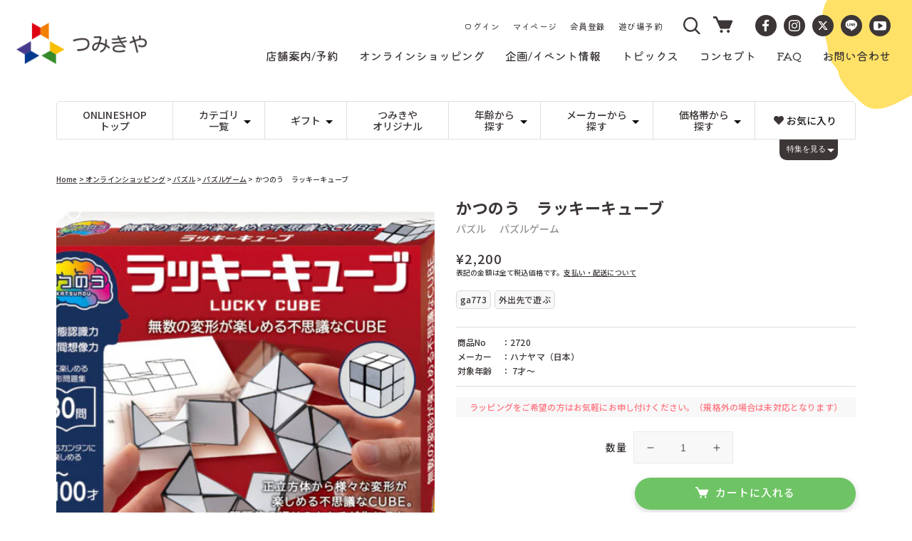

--- FILE ---
content_type: text/html; charset=utf-8
request_url: https://tsumikiya.jp/products/2720
body_size: 43720
content:
<!doctype html>
<html class="no-js" lang="ja">
  <head>
    <meta charset="utf-8">
    <meta http-equiv="X-UA-Compatible" content="IE=edge">
    <meta name="viewport" content="width=device-width,initial-scale=1">
    <meta name="theme-color" content="">
    <link rel="canonical" href="https://tsumikiya.jp/products/2720">
    <link rel="preconnect" href="https://cdn.shopify.com" crossorigin>

    <!-- Google Tag Manager -->
    <script>(function(w,d,s,l,i){w[l]=w[l]||[];w[l].push({'gtm.start':
    new Date().getTime(),event:'gtm.js'});var f=d.getElementsByTagName(s)[0],
    j=d.createElement(s),dl=l!='dataLayer'?'&l='+l:'';j.async=true;j.src=
    'https://www.googletagmanager.com/gtm.js?id='+i+dl;f.parentNode.insertBefore(j,f);
    })(window,document,'script','dataLayer','GTM-KHD9B83');</script>
    <!-- End Google Tag Manager --><link rel="icon" type="image/png" href="//tsumikiya.jp/cdn/shop/files/logo_mark_32x32.png?v=1646119804"><link rel="preconnect" href="https://fonts.shopifycdn.com" crossorigin><title>
      かつのう　ラッキーキューブ
ハナヤマ（日本）｜つみきや〜より良い遊びの環境を！〜</title>
    
    
    
      <meta name="description" content="立方体を多面体に2つに割ったピースを8個繋ぐことで、4つの立方体が繋がったキューブができます。2つのピースを組合わせて様々なシルエットが楽しめる不思議なキューブです。 パッケージサイズ：幅150ｍｍ高さ120ｍｍ奥行き30ｍｍ 6歳以上。 画像元：ハナヤマ（ハナヤマHPより引用）">
    

    

<meta property="og:site_name" content="つみきや">
<meta property="og:url" content="https://tsumikiya.jp/products/2720">
<meta property="og:title" content="かつのう　ラッキーキューブ">
<meta property="og:type" content="product">
<meta property="og:description" content="立方体を多面体に2つに割ったピースを8個繋ぐことで、4つの立方体が繋がったキューブができます。2つのピースを組合わせて様々なシルエットが楽しめる不思議なキューブです。 パッケージサイズ：幅150ｍｍ高さ120ｍｍ奥行き30ｍｍ 6歳以上。 画像元：ハナヤマ（ハナヤマHPより引用）"><meta property="og:image" content="http://tsumikiya.jp/cdn/shop/files/LUCKYCUBE_PKG-599x486.jpg?v=1720844056">
  <meta property="og:image:secure_url" content="https://tsumikiya.jp/cdn/shop/files/LUCKYCUBE_PKG-599x486.jpg?v=1720844056">
  <meta property="og:image:width" content="599">
  <meta property="og:image:height" content="486"><meta property="og:price:amount" content="2,200">
  <meta property="og:price:currency" content="JPY"><meta name="twitter:card" content="summary_large_image">
<meta name="twitter:title" content="かつのう　ラッキーキューブ">
<meta name="twitter:description" content="立方体を多面体に2つに割ったピースを8個繋ぐことで、4つの立方体が繋がったキューブができます。2つのピースを組合わせて様々なシルエットが楽しめる不思議なキューブです。 パッケージサイズ：幅150ｍｍ高さ120ｍｍ奥行き30ｍｍ 6歳以上。 画像元：ハナヤマ（ハナヤマHPより引用）">


    <script src="//tsumikiya.jp/cdn/shop/t/31/assets/global.js?v=93189624942465942781700190415" defer="defer"></script>
    <script>window.performance && window.performance.mark && window.performance.mark('shopify.content_for_header.start');</script><meta name="facebook-domain-verification" content="43ojte58sq16ljec8524tm9d4cj78p">
<meta name="google-site-verification" content="ws3eLfKthZbhzyCrI9SqV96U2W7Q3Z3vPEiCSuDPe-M">
<meta id="shopify-digital-wallet" name="shopify-digital-wallet" content="/60641050856/digital_wallets/dialog">
<meta name="shopify-checkout-api-token" content="1aa48425dbf8ca8fc7b5f813de6a064c">
<link rel="alternate" type="application/json+oembed" href="https://tsumikiya.jp/products/2720.oembed">
<script async="async" src="/checkouts/internal/preloads.js?locale=ja-JP"></script>
<link rel="preconnect" href="https://shop.app" crossorigin="anonymous">
<script async="async" src="https://shop.app/checkouts/internal/preloads.js?locale=ja-JP&shop_id=60641050856" crossorigin="anonymous"></script>
<script id="shopify-features" type="application/json">{"accessToken":"1aa48425dbf8ca8fc7b5f813de6a064c","betas":["rich-media-storefront-analytics"],"domain":"tsumikiya.jp","predictiveSearch":false,"shopId":60641050856,"locale":"ja"}</script>
<script>var Shopify = Shopify || {};
Shopify.shop = "tsumikiya-store.myshopify.com";
Shopify.locale = "ja";
Shopify.currency = {"active":"JPY","rate":"1.0"};
Shopify.country = "JP";
Shopify.theme = {"name":"tsumikiya-shopify-theme\/main","id":137468412136,"schema_name":"Dawn","schema_version":"2.4.0","theme_store_id":null,"role":"main"};
Shopify.theme.handle = "null";
Shopify.theme.style = {"id":null,"handle":null};
Shopify.cdnHost = "tsumikiya.jp/cdn";
Shopify.routes = Shopify.routes || {};
Shopify.routes.root = "/";</script>
<script type="module">!function(o){(o.Shopify=o.Shopify||{}).modules=!0}(window);</script>
<script>!function(o){function n(){var o=[];function n(){o.push(Array.prototype.slice.apply(arguments))}return n.q=o,n}var t=o.Shopify=o.Shopify||{};t.loadFeatures=n(),t.autoloadFeatures=n()}(window);</script>
<script>
  window.ShopifyPay = window.ShopifyPay || {};
  window.ShopifyPay.apiHost = "shop.app\/pay";
  window.ShopifyPay.redirectState = null;
</script>
<script id="shop-js-analytics" type="application/json">{"pageType":"product"}</script>
<script defer="defer" async type="module" src="//tsumikiya.jp/cdn/shopifycloud/shop-js/modules/v2/client.init-shop-cart-sync_CZKilf07.ja.esm.js"></script>
<script defer="defer" async type="module" src="//tsumikiya.jp/cdn/shopifycloud/shop-js/modules/v2/chunk.common_rlhnONO2.esm.js"></script>
<script type="module">
  await import("//tsumikiya.jp/cdn/shopifycloud/shop-js/modules/v2/client.init-shop-cart-sync_CZKilf07.ja.esm.js");
await import("//tsumikiya.jp/cdn/shopifycloud/shop-js/modules/v2/chunk.common_rlhnONO2.esm.js");

  window.Shopify.SignInWithShop?.initShopCartSync?.({"fedCMEnabled":true,"windoidEnabled":true});

</script>
<script>
  window.Shopify = window.Shopify || {};
  if (!window.Shopify.featureAssets) window.Shopify.featureAssets = {};
  window.Shopify.featureAssets['shop-js'] = {"shop-cart-sync":["modules/v2/client.shop-cart-sync_BwCHLH8C.ja.esm.js","modules/v2/chunk.common_rlhnONO2.esm.js"],"init-fed-cm":["modules/v2/client.init-fed-cm_CQXj6EwP.ja.esm.js","modules/v2/chunk.common_rlhnONO2.esm.js"],"shop-button":["modules/v2/client.shop-button_B7JE2zCc.ja.esm.js","modules/v2/chunk.common_rlhnONO2.esm.js"],"init-windoid":["modules/v2/client.init-windoid_DQ9csUH7.ja.esm.js","modules/v2/chunk.common_rlhnONO2.esm.js"],"shop-cash-offers":["modules/v2/client.shop-cash-offers_DxEVlT9h.ja.esm.js","modules/v2/chunk.common_rlhnONO2.esm.js","modules/v2/chunk.modal_BI56FOb0.esm.js"],"shop-toast-manager":["modules/v2/client.shop-toast-manager_BE8_-kNb.ja.esm.js","modules/v2/chunk.common_rlhnONO2.esm.js"],"init-shop-email-lookup-coordinator":["modules/v2/client.init-shop-email-lookup-coordinator_BgbPPTAQ.ja.esm.js","modules/v2/chunk.common_rlhnONO2.esm.js"],"pay-button":["modules/v2/client.pay-button_hoKCMeMC.ja.esm.js","modules/v2/chunk.common_rlhnONO2.esm.js"],"avatar":["modules/v2/client.avatar_BTnouDA3.ja.esm.js"],"init-shop-cart-sync":["modules/v2/client.init-shop-cart-sync_CZKilf07.ja.esm.js","modules/v2/chunk.common_rlhnONO2.esm.js"],"shop-login-button":["modules/v2/client.shop-login-button_BXDQHqjj.ja.esm.js","modules/v2/chunk.common_rlhnONO2.esm.js","modules/v2/chunk.modal_BI56FOb0.esm.js"],"init-customer-accounts-sign-up":["modules/v2/client.init-customer-accounts-sign-up_C3NeUvFd.ja.esm.js","modules/v2/client.shop-login-button_BXDQHqjj.ja.esm.js","modules/v2/chunk.common_rlhnONO2.esm.js","modules/v2/chunk.modal_BI56FOb0.esm.js"],"init-shop-for-new-customer-accounts":["modules/v2/client.init-shop-for-new-customer-accounts_D-v2xi0b.ja.esm.js","modules/v2/client.shop-login-button_BXDQHqjj.ja.esm.js","modules/v2/chunk.common_rlhnONO2.esm.js","modules/v2/chunk.modal_BI56FOb0.esm.js"],"init-customer-accounts":["modules/v2/client.init-customer-accounts_Cciaq_Mb.ja.esm.js","modules/v2/client.shop-login-button_BXDQHqjj.ja.esm.js","modules/v2/chunk.common_rlhnONO2.esm.js","modules/v2/chunk.modal_BI56FOb0.esm.js"],"shop-follow-button":["modules/v2/client.shop-follow-button_CM9l58Wl.ja.esm.js","modules/v2/chunk.common_rlhnONO2.esm.js","modules/v2/chunk.modal_BI56FOb0.esm.js"],"lead-capture":["modules/v2/client.lead-capture_oVhdpGxe.ja.esm.js","modules/v2/chunk.common_rlhnONO2.esm.js","modules/v2/chunk.modal_BI56FOb0.esm.js"],"checkout-modal":["modules/v2/client.checkout-modal_BbgmKIDX.ja.esm.js","modules/v2/chunk.common_rlhnONO2.esm.js","modules/v2/chunk.modal_BI56FOb0.esm.js"],"shop-login":["modules/v2/client.shop-login_BRorRhgW.ja.esm.js","modules/v2/chunk.common_rlhnONO2.esm.js","modules/v2/chunk.modal_BI56FOb0.esm.js"],"payment-terms":["modules/v2/client.payment-terms_Ba4TR13R.ja.esm.js","modules/v2/chunk.common_rlhnONO2.esm.js","modules/v2/chunk.modal_BI56FOb0.esm.js"]};
</script>
<script id="__st">var __st={"a":60641050856,"offset":32400,"reqid":"fc026157-f041-47e3-a2ce-1721c8a5a38f-1769009231","pageurl":"tsumikiya.jp\/products\/2720","u":"9af0c051c2b6","p":"product","rtyp":"product","rid":8899030843624};</script>
<script>window.ShopifyPaypalV4VisibilityTracking = true;</script>
<script id="captcha-bootstrap">!function(){'use strict';const t='contact',e='account',n='new_comment',o=[[t,t],['blogs',n],['comments',n],[t,'customer']],c=[[e,'customer_login'],[e,'guest_login'],[e,'recover_customer_password'],[e,'create_customer']],r=t=>t.map((([t,e])=>`form[action*='/${t}']:not([data-nocaptcha='true']) input[name='form_type'][value='${e}']`)).join(','),a=t=>()=>t?[...document.querySelectorAll(t)].map((t=>t.form)):[];function s(){const t=[...o],e=r(t);return a(e)}const i='password',u='form_key',d=['recaptcha-v3-token','g-recaptcha-response','h-captcha-response',i],f=()=>{try{return window.sessionStorage}catch{return}},m='__shopify_v',_=t=>t.elements[u];function p(t,e,n=!1){try{const o=window.sessionStorage,c=JSON.parse(o.getItem(e)),{data:r}=function(t){const{data:e,action:n}=t;return t[m]||n?{data:e,action:n}:{data:t,action:n}}(c);for(const[e,n]of Object.entries(r))t.elements[e]&&(t.elements[e].value=n);n&&o.removeItem(e)}catch(o){console.error('form repopulation failed',{error:o})}}const l='form_type',E='cptcha';function T(t){t.dataset[E]=!0}const w=window,h=w.document,L='Shopify',v='ce_forms',y='captcha';let A=!1;((t,e)=>{const n=(g='f06e6c50-85a8-45c8-87d0-21a2b65856fe',I='https://cdn.shopify.com/shopifycloud/storefront-forms-hcaptcha/ce_storefront_forms_captcha_hcaptcha.v1.5.2.iife.js',D={infoText:'hCaptchaによる保護',privacyText:'プライバシー',termsText:'利用規約'},(t,e,n)=>{const o=w[L][v],c=o.bindForm;if(c)return c(t,g,e,D).then(n);var r;o.q.push([[t,g,e,D],n]),r=I,A||(h.body.append(Object.assign(h.createElement('script'),{id:'captcha-provider',async:!0,src:r})),A=!0)});var g,I,D;w[L]=w[L]||{},w[L][v]=w[L][v]||{},w[L][v].q=[],w[L][y]=w[L][y]||{},w[L][y].protect=function(t,e){n(t,void 0,e),T(t)},Object.freeze(w[L][y]),function(t,e,n,w,h,L){const[v,y,A,g]=function(t,e,n){const i=e?o:[],u=t?c:[],d=[...i,...u],f=r(d),m=r(i),_=r(d.filter((([t,e])=>n.includes(e))));return[a(f),a(m),a(_),s()]}(w,h,L),I=t=>{const e=t.target;return e instanceof HTMLFormElement?e:e&&e.form},D=t=>v().includes(t);t.addEventListener('submit',(t=>{const e=I(t);if(!e)return;const n=D(e)&&!e.dataset.hcaptchaBound&&!e.dataset.recaptchaBound,o=_(e),c=g().includes(e)&&(!o||!o.value);(n||c)&&t.preventDefault(),c&&!n&&(function(t){try{if(!f())return;!function(t){const e=f();if(!e)return;const n=_(t);if(!n)return;const o=n.value;o&&e.removeItem(o)}(t);const e=Array.from(Array(32),(()=>Math.random().toString(36)[2])).join('');!function(t,e){_(t)||t.append(Object.assign(document.createElement('input'),{type:'hidden',name:u})),t.elements[u].value=e}(t,e),function(t,e){const n=f();if(!n)return;const o=[...t.querySelectorAll(`input[type='${i}']`)].map((({name:t})=>t)),c=[...d,...o],r={};for(const[a,s]of new FormData(t).entries())c.includes(a)||(r[a]=s);n.setItem(e,JSON.stringify({[m]:1,action:t.action,data:r}))}(t,e)}catch(e){console.error('failed to persist form',e)}}(e),e.submit())}));const S=(t,e)=>{t&&!t.dataset[E]&&(n(t,e.some((e=>e===t))),T(t))};for(const o of['focusin','change'])t.addEventListener(o,(t=>{const e=I(t);D(e)&&S(e,y())}));const B=e.get('form_key'),M=e.get(l),P=B&&M;t.addEventListener('DOMContentLoaded',(()=>{const t=y();if(P)for(const e of t)e.elements[l].value===M&&p(e,B);[...new Set([...A(),...v().filter((t=>'true'===t.dataset.shopifyCaptcha))])].forEach((e=>S(e,t)))}))}(h,new URLSearchParams(w.location.search),n,t,e,['guest_login'])})(!0,!0)}();</script>
<script integrity="sha256-4kQ18oKyAcykRKYeNunJcIwy7WH5gtpwJnB7kiuLZ1E=" data-source-attribution="shopify.loadfeatures" defer="defer" src="//tsumikiya.jp/cdn/shopifycloud/storefront/assets/storefront/load_feature-a0a9edcb.js" crossorigin="anonymous"></script>
<script crossorigin="anonymous" defer="defer" src="//tsumikiya.jp/cdn/shopifycloud/storefront/assets/shopify_pay/storefront-65b4c6d7.js?v=20250812"></script>
<script data-source-attribution="shopify.dynamic_checkout.dynamic.init">var Shopify=Shopify||{};Shopify.PaymentButton=Shopify.PaymentButton||{isStorefrontPortableWallets:!0,init:function(){window.Shopify.PaymentButton.init=function(){};var t=document.createElement("script");t.src="https://tsumikiya.jp/cdn/shopifycloud/portable-wallets/latest/portable-wallets.ja.js",t.type="module",document.head.appendChild(t)}};
</script>
<script data-source-attribution="shopify.dynamic_checkout.buyer_consent">
  function portableWalletsHideBuyerConsent(e){var t=document.getElementById("shopify-buyer-consent"),n=document.getElementById("shopify-subscription-policy-button");t&&n&&(t.classList.add("hidden"),t.setAttribute("aria-hidden","true"),n.removeEventListener("click",e))}function portableWalletsShowBuyerConsent(e){var t=document.getElementById("shopify-buyer-consent"),n=document.getElementById("shopify-subscription-policy-button");t&&n&&(t.classList.remove("hidden"),t.removeAttribute("aria-hidden"),n.addEventListener("click",e))}window.Shopify?.PaymentButton&&(window.Shopify.PaymentButton.hideBuyerConsent=portableWalletsHideBuyerConsent,window.Shopify.PaymentButton.showBuyerConsent=portableWalletsShowBuyerConsent);
</script>
<script data-source-attribution="shopify.dynamic_checkout.cart.bootstrap">document.addEventListener("DOMContentLoaded",(function(){function t(){return document.querySelector("shopify-accelerated-checkout-cart, shopify-accelerated-checkout")}if(t())Shopify.PaymentButton.init();else{new MutationObserver((function(e,n){t()&&(Shopify.PaymentButton.init(),n.disconnect())})).observe(document.body,{childList:!0,subtree:!0})}}));
</script>
<link id="shopify-accelerated-checkout-styles" rel="stylesheet" media="screen" href="https://tsumikiya.jp/cdn/shopifycloud/portable-wallets/latest/accelerated-checkout-backwards-compat.css" crossorigin="anonymous">
<style id="shopify-accelerated-checkout-cart">
        #shopify-buyer-consent {
  margin-top: 1em;
  display: inline-block;
  width: 100%;
}

#shopify-buyer-consent.hidden {
  display: none;
}

#shopify-subscription-policy-button {
  background: none;
  border: none;
  padding: 0;
  text-decoration: underline;
  font-size: inherit;
  cursor: pointer;
}

#shopify-subscription-policy-button::before {
  box-shadow: none;
}

      </style>
<script id="sections-script" data-sections="main-product,product-recommendations,header,footer" defer="defer" src="//tsumikiya.jp/cdn/shop/t/31/compiled_assets/scripts.js?v=8169"></script>
<script>window.performance && window.performance.mark && window.performance.mark('shopify.content_for_header.end');</script>


    <style data-shopify>
      @font-face {
  font-family: Assistant;
  font-weight: 400;
  font-style: normal;
  font-display: swap;
  src: url("//tsumikiya.jp/cdn/fonts/assistant/assistant_n4.9120912a469cad1cc292572851508ca49d12e768.woff2") format("woff2"),
       url("//tsumikiya.jp/cdn/fonts/assistant/assistant_n4.6e9875ce64e0fefcd3f4446b7ec9036b3ddd2985.woff") format("woff");
}

      @font-face {
  font-family: Assistant;
  font-weight: 700;
  font-style: normal;
  font-display: swap;
  src: url("//tsumikiya.jp/cdn/fonts/assistant/assistant_n7.bf44452348ec8b8efa3aa3068825305886b1c83c.woff2") format("woff2"),
       url("//tsumikiya.jp/cdn/fonts/assistant/assistant_n7.0c887fee83f6b3bda822f1150b912c72da0f7b64.woff") format("woff");
}

      
      
      @font-face {
  font-family: Assistant;
  font-weight: 400;
  font-style: normal;
  font-display: swap;
  src: url("//tsumikiya.jp/cdn/fonts/assistant/assistant_n4.9120912a469cad1cc292572851508ca49d12e768.woff2") format("woff2"),
       url("//tsumikiya.jp/cdn/fonts/assistant/assistant_n4.6e9875ce64e0fefcd3f4446b7ec9036b3ddd2985.woff") format("woff");
}


      :root {
        --font-body-family: 'Noto Sans JP', sans-serif;
        --font-body-style: normal;
        --font-body-weight: 400;

        --font-heading-family: 'Kiwi Maru', serif, sans-serif;
        --font-heading-style: normal;
        --font-heading-weight: 400;

        --font-body-scale: 1.0;
        --font-heading-scale: 1.0;

        --color-base-text: 60, 54, 54;
        --color-base-background-1: 255, 255, 255;
        --color-base-background-2: 243, 243, 243;
        --color-base-solid-button-labels: 255, 255, 255;
        --color-base-outline-button-labels: 60, 54, 54;
        --color-base-accent-1: 60, 54, 54;
        --color-base-accent-2: 110, 196, 100;
        --payment-terms-background-color: #FFFFFF;

        --gradient-base-background-1: #FFFFFF;
        --gradient-base-background-2: #F3F3F3;
        --gradient-base-accent-1: #3c3636;
        --gradient-base-accent-2: #6ec464;

        --page-width: 160rem;
        --page-width-margin: 2rem;
      }

      *,
      *::before,
      *::after {
        box-sizing: inherit;
      }

      html {
        box-sizing: border-box;
        font-size: calc(var(--font-body-scale) * 62.5%);
        height: 100%;
      }

      body {
        display: grid;
        grid-template-rows: auto auto 1fr auto;
        grid-template-columns: 100%;
        min-height: 100%;
        margin: 0;
        font-size: 1.5rem;
        letter-spacing: 0.06rem;
        line-height: calc(1 + 0.8 / var(--font-body-scale));
        font-family: var(--font-body-family);
        font-style: var(--font-body-style);
        font-weight: var(--font-body-weight);
      }

      @media screen and (min-width: 750px) {
        body {
          font-size: 1.6rem;
        }
      }
    </style>

    <link href="//tsumikiya.jp/cdn/shop/t/31/assets/base.css?v=150182919600081323411700190415" rel="stylesheet" type="text/css" media="all" />
    <link href="//tsumikiya.jp/cdn/shop/t/31/assets/style.css?v=133504448039835964641700190415" rel="stylesheet" type="text/css" media="all" />
    
<link rel="preload" as="font" href="//tsumikiya.jp/cdn/fonts/assistant/assistant_n4.9120912a469cad1cc292572851508ca49d12e768.woff2" type="font/woff2" crossorigin><link rel="preload" as="font" href="//tsumikiya.jp/cdn/fonts/assistant/assistant_n4.9120912a469cad1cc292572851508ca49d12e768.woff2" type="font/woff2" crossorigin><link rel="stylesheet" href="//tsumikiya.jp/cdn/shop/t/31/assets/component-predictive-search.css?v=10425135875555615991700190414" media="print" onload="this.media='all'"><script>document.documentElement.className = document.documentElement.className.replace('no-js', 'js');</script>

  <link href="https://monorail-edge.shopifysvc.com" rel="dns-prefetch">
<script>(function(){if ("sendBeacon" in navigator && "performance" in window) {try {var session_token_from_headers = performance.getEntriesByType('navigation')[0].serverTiming.find(x => x.name == '_s').description;} catch {var session_token_from_headers = undefined;}var session_cookie_matches = document.cookie.match(/_shopify_s=([^;]*)/);var session_token_from_cookie = session_cookie_matches && session_cookie_matches.length === 2 ? session_cookie_matches[1] : "";var session_token = session_token_from_headers || session_token_from_cookie || "";function handle_abandonment_event(e) {var entries = performance.getEntries().filter(function(entry) {return /monorail-edge.shopifysvc.com/.test(entry.name);});if (!window.abandonment_tracked && entries.length === 0) {window.abandonment_tracked = true;var currentMs = Date.now();var navigation_start = performance.timing.navigationStart;var payload = {shop_id: 60641050856,url: window.location.href,navigation_start,duration: currentMs - navigation_start,session_token,page_type: "product"};window.navigator.sendBeacon("https://monorail-edge.shopifysvc.com/v1/produce", JSON.stringify({schema_id: "online_store_buyer_site_abandonment/1.1",payload: payload,metadata: {event_created_at_ms: currentMs,event_sent_at_ms: currentMs}}));}}window.addEventListener('pagehide', handle_abandonment_event);}}());</script>
<script id="web-pixels-manager-setup">(function e(e,d,r,n,o){if(void 0===o&&(o={}),!Boolean(null===(a=null===(i=window.Shopify)||void 0===i?void 0:i.analytics)||void 0===a?void 0:a.replayQueue)){var i,a;window.Shopify=window.Shopify||{};var t=window.Shopify;t.analytics=t.analytics||{};var s=t.analytics;s.replayQueue=[],s.publish=function(e,d,r){return s.replayQueue.push([e,d,r]),!0};try{self.performance.mark("wpm:start")}catch(e){}var l=function(){var e={modern:/Edge?\/(1{2}[4-9]|1[2-9]\d|[2-9]\d{2}|\d{4,})\.\d+(\.\d+|)|Firefox\/(1{2}[4-9]|1[2-9]\d|[2-9]\d{2}|\d{4,})\.\d+(\.\d+|)|Chrom(ium|e)\/(9{2}|\d{3,})\.\d+(\.\d+|)|(Maci|X1{2}).+ Version\/(15\.\d+|(1[6-9]|[2-9]\d|\d{3,})\.\d+)([,.]\d+|)( \(\w+\)|)( Mobile\/\w+|) Safari\/|Chrome.+OPR\/(9{2}|\d{3,})\.\d+\.\d+|(CPU[ +]OS|iPhone[ +]OS|CPU[ +]iPhone|CPU IPhone OS|CPU iPad OS)[ +]+(15[._]\d+|(1[6-9]|[2-9]\d|\d{3,})[._]\d+)([._]\d+|)|Android:?[ /-](13[3-9]|1[4-9]\d|[2-9]\d{2}|\d{4,})(\.\d+|)(\.\d+|)|Android.+Firefox\/(13[5-9]|1[4-9]\d|[2-9]\d{2}|\d{4,})\.\d+(\.\d+|)|Android.+Chrom(ium|e)\/(13[3-9]|1[4-9]\d|[2-9]\d{2}|\d{4,})\.\d+(\.\d+|)|SamsungBrowser\/([2-9]\d|\d{3,})\.\d+/,legacy:/Edge?\/(1[6-9]|[2-9]\d|\d{3,})\.\d+(\.\d+|)|Firefox\/(5[4-9]|[6-9]\d|\d{3,})\.\d+(\.\d+|)|Chrom(ium|e)\/(5[1-9]|[6-9]\d|\d{3,})\.\d+(\.\d+|)([\d.]+$|.*Safari\/(?![\d.]+ Edge\/[\d.]+$))|(Maci|X1{2}).+ Version\/(10\.\d+|(1[1-9]|[2-9]\d|\d{3,})\.\d+)([,.]\d+|)( \(\w+\)|)( Mobile\/\w+|) Safari\/|Chrome.+OPR\/(3[89]|[4-9]\d|\d{3,})\.\d+\.\d+|(CPU[ +]OS|iPhone[ +]OS|CPU[ +]iPhone|CPU IPhone OS|CPU iPad OS)[ +]+(10[._]\d+|(1[1-9]|[2-9]\d|\d{3,})[._]\d+)([._]\d+|)|Android:?[ /-](13[3-9]|1[4-9]\d|[2-9]\d{2}|\d{4,})(\.\d+|)(\.\d+|)|Mobile Safari.+OPR\/([89]\d|\d{3,})\.\d+\.\d+|Android.+Firefox\/(13[5-9]|1[4-9]\d|[2-9]\d{2}|\d{4,})\.\d+(\.\d+|)|Android.+Chrom(ium|e)\/(13[3-9]|1[4-9]\d|[2-9]\d{2}|\d{4,})\.\d+(\.\d+|)|Android.+(UC? ?Browser|UCWEB|U3)[ /]?(15\.([5-9]|\d{2,})|(1[6-9]|[2-9]\d|\d{3,})\.\d+)\.\d+|SamsungBrowser\/(5\.\d+|([6-9]|\d{2,})\.\d+)|Android.+MQ{2}Browser\/(14(\.(9|\d{2,})|)|(1[5-9]|[2-9]\d|\d{3,})(\.\d+|))(\.\d+|)|K[Aa][Ii]OS\/(3\.\d+|([4-9]|\d{2,})\.\d+)(\.\d+|)/},d=e.modern,r=e.legacy,n=navigator.userAgent;return n.match(d)?"modern":n.match(r)?"legacy":"unknown"}(),u="modern"===l?"modern":"legacy",c=(null!=n?n:{modern:"",legacy:""})[u],f=function(e){return[e.baseUrl,"/wpm","/b",e.hashVersion,"modern"===e.buildTarget?"m":"l",".js"].join("")}({baseUrl:d,hashVersion:r,buildTarget:u}),m=function(e){var d=e.version,r=e.bundleTarget,n=e.surface,o=e.pageUrl,i=e.monorailEndpoint;return{emit:function(e){var a=e.status,t=e.errorMsg,s=(new Date).getTime(),l=JSON.stringify({metadata:{event_sent_at_ms:s},events:[{schema_id:"web_pixels_manager_load/3.1",payload:{version:d,bundle_target:r,page_url:o,status:a,surface:n,error_msg:t},metadata:{event_created_at_ms:s}}]});if(!i)return console&&console.warn&&console.warn("[Web Pixels Manager] No Monorail endpoint provided, skipping logging."),!1;try{return self.navigator.sendBeacon.bind(self.navigator)(i,l)}catch(e){}var u=new XMLHttpRequest;try{return u.open("POST",i,!0),u.setRequestHeader("Content-Type","text/plain"),u.send(l),!0}catch(e){return console&&console.warn&&console.warn("[Web Pixels Manager] Got an unhandled error while logging to Monorail."),!1}}}}({version:r,bundleTarget:l,surface:e.surface,pageUrl:self.location.href,monorailEndpoint:e.monorailEndpoint});try{o.browserTarget=l,function(e){var d=e.src,r=e.async,n=void 0===r||r,o=e.onload,i=e.onerror,a=e.sri,t=e.scriptDataAttributes,s=void 0===t?{}:t,l=document.createElement("script"),u=document.querySelector("head"),c=document.querySelector("body");if(l.async=n,l.src=d,a&&(l.integrity=a,l.crossOrigin="anonymous"),s)for(var f in s)if(Object.prototype.hasOwnProperty.call(s,f))try{l.dataset[f]=s[f]}catch(e){}if(o&&l.addEventListener("load",o),i&&l.addEventListener("error",i),u)u.appendChild(l);else{if(!c)throw new Error("Did not find a head or body element to append the script");c.appendChild(l)}}({src:f,async:!0,onload:function(){if(!function(){var e,d;return Boolean(null===(d=null===(e=window.Shopify)||void 0===e?void 0:e.analytics)||void 0===d?void 0:d.initialized)}()){var d=window.webPixelsManager.init(e)||void 0;if(d){var r=window.Shopify.analytics;r.replayQueue.forEach((function(e){var r=e[0],n=e[1],o=e[2];d.publishCustomEvent(r,n,o)})),r.replayQueue=[],r.publish=d.publishCustomEvent,r.visitor=d.visitor,r.initialized=!0}}},onerror:function(){return m.emit({status:"failed",errorMsg:"".concat(f," has failed to load")})},sri:function(e){var d=/^sha384-[A-Za-z0-9+/=]+$/;return"string"==typeof e&&d.test(e)}(c)?c:"",scriptDataAttributes:o}),m.emit({status:"loading"})}catch(e){m.emit({status:"failed",errorMsg:(null==e?void 0:e.message)||"Unknown error"})}}})({shopId: 60641050856,storefrontBaseUrl: "https://tsumikiya.jp",extensionsBaseUrl: "https://extensions.shopifycdn.com/cdn/shopifycloud/web-pixels-manager",monorailEndpoint: "https://monorail-edge.shopifysvc.com/unstable/produce_batch",surface: "storefront-renderer",enabledBetaFlags: ["2dca8a86"],webPixelsConfigList: [{"id":"1537671400","configuration":"{\"pixelCode\":\"D516GP3C77U7BBAUAL6G\"}","eventPayloadVersion":"v1","runtimeContext":"STRICT","scriptVersion":"22e92c2ad45662f435e4801458fb78cc","type":"APP","apiClientId":4383523,"privacyPurposes":["ANALYTICS","MARKETING","SALE_OF_DATA"],"dataSharingAdjustments":{"protectedCustomerApprovalScopes":["read_customer_address","read_customer_email","read_customer_name","read_customer_personal_data","read_customer_phone"]}},{"id":"458883304","configuration":"{\"config\":\"{\\\"pixel_id\\\":\\\"G-VHLE5HMVMH\\\",\\\"target_country\\\":\\\"JP\\\",\\\"gtag_events\\\":[{\\\"type\\\":\\\"search\\\",\\\"action_label\\\":[\\\"G-VHLE5HMVMH\\\",\\\"AW-874764594\\\/JGozCPmNpNIZELKyj6ED\\\"]},{\\\"type\\\":\\\"begin_checkout\\\",\\\"action_label\\\":[\\\"G-VHLE5HMVMH\\\",\\\"AW-874764594\\\/3kxqCLKOpNIZELKyj6ED\\\"]},{\\\"type\\\":\\\"view_item\\\",\\\"action_label\\\":[\\\"G-VHLE5HMVMH\\\",\\\"AW-874764594\\\/A8t1CPaNpNIZELKyj6ED\\\",\\\"MC-VD8H1202LV\\\"]},{\\\"type\\\":\\\"purchase\\\",\\\"action_label\\\":[\\\"G-VHLE5HMVMH\\\",\\\"AW-874764594\\\/7PUqCPCNpNIZELKyj6ED\\\",\\\"MC-VD8H1202LV\\\"]},{\\\"type\\\":\\\"page_view\\\",\\\"action_label\\\":[\\\"G-VHLE5HMVMH\\\",\\\"AW-874764594\\\/2gVJCPONpNIZELKyj6ED\\\",\\\"MC-VD8H1202LV\\\"]},{\\\"type\\\":\\\"add_payment_info\\\",\\\"action_label\\\":[\\\"G-VHLE5HMVMH\\\",\\\"AW-874764594\\\/XHzECLWOpNIZELKyj6ED\\\"]},{\\\"type\\\":\\\"add_to_cart\\\",\\\"action_label\\\":[\\\"G-VHLE5HMVMH\\\",\\\"AW-874764594\\\/fockCK-OpNIZELKyj6ED\\\"]}],\\\"enable_monitoring_mode\\\":false}\"}","eventPayloadVersion":"v1","runtimeContext":"OPEN","scriptVersion":"b2a88bafab3e21179ed38636efcd8a93","type":"APP","apiClientId":1780363,"privacyPurposes":[],"dataSharingAdjustments":{"protectedCustomerApprovalScopes":["read_customer_address","read_customer_email","read_customer_name","read_customer_personal_data","read_customer_phone"]}},{"id":"107151592","configuration":"{\"pixel_id\":\"1054262351616657\",\"pixel_type\":\"facebook_pixel\",\"metaapp_system_user_token\":\"-\"}","eventPayloadVersion":"v1","runtimeContext":"OPEN","scriptVersion":"ca16bc87fe92b6042fbaa3acc2fbdaa6","type":"APP","apiClientId":2329312,"privacyPurposes":["ANALYTICS","MARKETING","SALE_OF_DATA"],"dataSharingAdjustments":{"protectedCustomerApprovalScopes":["read_customer_address","read_customer_email","read_customer_name","read_customer_personal_data","read_customer_phone"]}},{"id":"77463784","configuration":"{\"tagID\":\"2612985093575\"}","eventPayloadVersion":"v1","runtimeContext":"STRICT","scriptVersion":"18031546ee651571ed29edbe71a3550b","type":"APP","apiClientId":3009811,"privacyPurposes":["ANALYTICS","MARKETING","SALE_OF_DATA"],"dataSharingAdjustments":{"protectedCustomerApprovalScopes":["read_customer_address","read_customer_email","read_customer_name","read_customer_personal_data","read_customer_phone"]}},{"id":"shopify-app-pixel","configuration":"{}","eventPayloadVersion":"v1","runtimeContext":"STRICT","scriptVersion":"0450","apiClientId":"shopify-pixel","type":"APP","privacyPurposes":["ANALYTICS","MARKETING"]},{"id":"shopify-custom-pixel","eventPayloadVersion":"v1","runtimeContext":"LAX","scriptVersion":"0450","apiClientId":"shopify-pixel","type":"CUSTOM","privacyPurposes":["ANALYTICS","MARKETING"]}],isMerchantRequest: false,initData: {"shop":{"name":"つみきや","paymentSettings":{"currencyCode":"JPY"},"myshopifyDomain":"tsumikiya-store.myshopify.com","countryCode":"JP","storefrontUrl":"https:\/\/tsumikiya.jp"},"customer":null,"cart":null,"checkout":null,"productVariants":[{"price":{"amount":2200.0,"currencyCode":"JPY"},"product":{"title":"かつのう　ラッキーキューブ","vendor":"ハナヤマ（日本）","id":"8899030843624","untranslatedTitle":"かつのう　ラッキーキューブ","url":"\/products\/2720","type":"パズルゲーム"},"id":"46527749652712","image":{"src":"\/\/tsumikiya.jp\/cdn\/shop\/files\/LUCKYCUBE_PKG-599x486.jpg?v=1720844056"},"sku":"2720","title":"Default Title","untranslatedTitle":"Default Title"}],"purchasingCompany":null},},"https://tsumikiya.jp/cdn","fcfee988w5aeb613cpc8e4bc33m6693e112",{"modern":"","legacy":""},{"shopId":"60641050856","storefrontBaseUrl":"https:\/\/tsumikiya.jp","extensionBaseUrl":"https:\/\/extensions.shopifycdn.com\/cdn\/shopifycloud\/web-pixels-manager","surface":"storefront-renderer","enabledBetaFlags":"[\"2dca8a86\"]","isMerchantRequest":"false","hashVersion":"fcfee988w5aeb613cpc8e4bc33m6693e112","publish":"custom","events":"[[\"page_viewed\",{}],[\"product_viewed\",{\"productVariant\":{\"price\":{\"amount\":2200.0,\"currencyCode\":\"JPY\"},\"product\":{\"title\":\"かつのう　ラッキーキューブ\",\"vendor\":\"ハナヤマ（日本）\",\"id\":\"8899030843624\",\"untranslatedTitle\":\"かつのう　ラッキーキューブ\",\"url\":\"\/products\/2720\",\"type\":\"パズルゲーム\"},\"id\":\"46527749652712\",\"image\":{\"src\":\"\/\/tsumikiya.jp\/cdn\/shop\/files\/LUCKYCUBE_PKG-599x486.jpg?v=1720844056\"},\"sku\":\"2720\",\"title\":\"Default Title\",\"untranslatedTitle\":\"Default Title\"}}]]"});</script><script>
  window.ShopifyAnalytics = window.ShopifyAnalytics || {};
  window.ShopifyAnalytics.meta = window.ShopifyAnalytics.meta || {};
  window.ShopifyAnalytics.meta.currency = 'JPY';
  var meta = {"product":{"id":8899030843624,"gid":"gid:\/\/shopify\/Product\/8899030843624","vendor":"ハナヤマ（日本）","type":"パズルゲーム","handle":"2720","variants":[{"id":46527749652712,"price":220000,"name":"かつのう　ラッキーキューブ","public_title":null,"sku":"2720"}],"remote":false},"page":{"pageType":"product","resourceType":"product","resourceId":8899030843624,"requestId":"fc026157-f041-47e3-a2ce-1721c8a5a38f-1769009231"}};
  for (var attr in meta) {
    window.ShopifyAnalytics.meta[attr] = meta[attr];
  }
</script>
<script class="analytics">
  (function () {
    var customDocumentWrite = function(content) {
      var jquery = null;

      if (window.jQuery) {
        jquery = window.jQuery;
      } else if (window.Checkout && window.Checkout.$) {
        jquery = window.Checkout.$;
      }

      if (jquery) {
        jquery('body').append(content);
      }
    };

    var hasLoggedConversion = function(token) {
      if (token) {
        return document.cookie.indexOf('loggedConversion=' + token) !== -1;
      }
      return false;
    }

    var setCookieIfConversion = function(token) {
      if (token) {
        var twoMonthsFromNow = new Date(Date.now());
        twoMonthsFromNow.setMonth(twoMonthsFromNow.getMonth() + 2);

        document.cookie = 'loggedConversion=' + token + '; expires=' + twoMonthsFromNow;
      }
    }

    var trekkie = window.ShopifyAnalytics.lib = window.trekkie = window.trekkie || [];
    if (trekkie.integrations) {
      return;
    }
    trekkie.methods = [
      'identify',
      'page',
      'ready',
      'track',
      'trackForm',
      'trackLink'
    ];
    trekkie.factory = function(method) {
      return function() {
        var args = Array.prototype.slice.call(arguments);
        args.unshift(method);
        trekkie.push(args);
        return trekkie;
      };
    };
    for (var i = 0; i < trekkie.methods.length; i++) {
      var key = trekkie.methods[i];
      trekkie[key] = trekkie.factory(key);
    }
    trekkie.load = function(config) {
      trekkie.config = config || {};
      trekkie.config.initialDocumentCookie = document.cookie;
      var first = document.getElementsByTagName('script')[0];
      var script = document.createElement('script');
      script.type = 'text/javascript';
      script.onerror = function(e) {
        var scriptFallback = document.createElement('script');
        scriptFallback.type = 'text/javascript';
        scriptFallback.onerror = function(error) {
                var Monorail = {
      produce: function produce(monorailDomain, schemaId, payload) {
        var currentMs = new Date().getTime();
        var event = {
          schema_id: schemaId,
          payload: payload,
          metadata: {
            event_created_at_ms: currentMs,
            event_sent_at_ms: currentMs
          }
        };
        return Monorail.sendRequest("https://" + monorailDomain + "/v1/produce", JSON.stringify(event));
      },
      sendRequest: function sendRequest(endpointUrl, payload) {
        // Try the sendBeacon API
        if (window && window.navigator && typeof window.navigator.sendBeacon === 'function' && typeof window.Blob === 'function' && !Monorail.isIos12()) {
          var blobData = new window.Blob([payload], {
            type: 'text/plain'
          });

          if (window.navigator.sendBeacon(endpointUrl, blobData)) {
            return true;
          } // sendBeacon was not successful

        } // XHR beacon

        var xhr = new XMLHttpRequest();

        try {
          xhr.open('POST', endpointUrl);
          xhr.setRequestHeader('Content-Type', 'text/plain');
          xhr.send(payload);
        } catch (e) {
          console.log(e);
        }

        return false;
      },
      isIos12: function isIos12() {
        return window.navigator.userAgent.lastIndexOf('iPhone; CPU iPhone OS 12_') !== -1 || window.navigator.userAgent.lastIndexOf('iPad; CPU OS 12_') !== -1;
      }
    };
    Monorail.produce('monorail-edge.shopifysvc.com',
      'trekkie_storefront_load_errors/1.1',
      {shop_id: 60641050856,
      theme_id: 137468412136,
      app_name: "storefront",
      context_url: window.location.href,
      source_url: "//tsumikiya.jp/cdn/s/trekkie.storefront.cd680fe47e6c39ca5d5df5f0a32d569bc48c0f27.min.js"});

        };
        scriptFallback.async = true;
        scriptFallback.src = '//tsumikiya.jp/cdn/s/trekkie.storefront.cd680fe47e6c39ca5d5df5f0a32d569bc48c0f27.min.js';
        first.parentNode.insertBefore(scriptFallback, first);
      };
      script.async = true;
      script.src = '//tsumikiya.jp/cdn/s/trekkie.storefront.cd680fe47e6c39ca5d5df5f0a32d569bc48c0f27.min.js';
      first.parentNode.insertBefore(script, first);
    };
    trekkie.load(
      {"Trekkie":{"appName":"storefront","development":false,"defaultAttributes":{"shopId":60641050856,"isMerchantRequest":null,"themeId":137468412136,"themeCityHash":"3955807782851592286","contentLanguage":"ja","currency":"JPY","eventMetadataId":"ecf6b8ba-5831-4c47-b841-1f990abfd3ba"},"isServerSideCookieWritingEnabled":true,"monorailRegion":"shop_domain","enabledBetaFlags":["65f19447"]},"Session Attribution":{},"S2S":{"facebookCapiEnabled":true,"source":"trekkie-storefront-renderer","apiClientId":580111}}
    );

    var loaded = false;
    trekkie.ready(function() {
      if (loaded) return;
      loaded = true;

      window.ShopifyAnalytics.lib = window.trekkie;

      var originalDocumentWrite = document.write;
      document.write = customDocumentWrite;
      try { window.ShopifyAnalytics.merchantGoogleAnalytics.call(this); } catch(error) {};
      document.write = originalDocumentWrite;

      window.ShopifyAnalytics.lib.page(null,{"pageType":"product","resourceType":"product","resourceId":8899030843624,"requestId":"fc026157-f041-47e3-a2ce-1721c8a5a38f-1769009231","shopifyEmitted":true});

      var match = window.location.pathname.match(/checkouts\/(.+)\/(thank_you|post_purchase)/)
      var token = match? match[1]: undefined;
      if (!hasLoggedConversion(token)) {
        setCookieIfConversion(token);
        window.ShopifyAnalytics.lib.track("Viewed Product",{"currency":"JPY","variantId":46527749652712,"productId":8899030843624,"productGid":"gid:\/\/shopify\/Product\/8899030843624","name":"かつのう　ラッキーキューブ","price":"2200","sku":"2720","brand":"ハナヤマ（日本）","variant":null,"category":"パズルゲーム","nonInteraction":true,"remote":false},undefined,undefined,{"shopifyEmitted":true});
      window.ShopifyAnalytics.lib.track("monorail:\/\/trekkie_storefront_viewed_product\/1.1",{"currency":"JPY","variantId":46527749652712,"productId":8899030843624,"productGid":"gid:\/\/shopify\/Product\/8899030843624","name":"かつのう　ラッキーキューブ","price":"2200","sku":"2720","brand":"ハナヤマ（日本）","variant":null,"category":"パズルゲーム","nonInteraction":true,"remote":false,"referer":"https:\/\/tsumikiya.jp\/products\/2720"});
      }
    });


        var eventsListenerScript = document.createElement('script');
        eventsListenerScript.async = true;
        eventsListenerScript.src = "//tsumikiya.jp/cdn/shopifycloud/storefront/assets/shop_events_listener-3da45d37.js";
        document.getElementsByTagName('head')[0].appendChild(eventsListenerScript);

})();</script>
<script
  defer
  src="https://tsumikiya.jp/cdn/shopifycloud/perf-kit/shopify-perf-kit-3.0.4.min.js"
  data-application="storefront-renderer"
  data-shop-id="60641050856"
  data-render-region="gcp-us-central1"
  data-page-type="product"
  data-theme-instance-id="137468412136"
  data-theme-name="Dawn"
  data-theme-version="2.4.0"
  data-monorail-region="shop_domain"
  data-resource-timing-sampling-rate="10"
  data-shs="true"
  data-shs-beacon="true"
  data-shs-export-with-fetch="true"
  data-shs-logs-sample-rate="1"
  data-shs-beacon-endpoint="https://tsumikiya.jp/api/collect"
></script>
</head>

  <body class="gradient">
    <!-- Google Tag Manager (noscript) -->
    <noscript><iframe src="https://www.googletagmanager.com/ns.html?id=GTM-KHD9B83"
    height="0" width="0" style="display:none;visibility:hidden"></iframe></noscript>
    <!-- End Google Tag Manager (noscript) -->

    

    <a class="skip-to-content-link button visually-hidden" href="#MainContent">
      コンテンツに進む
    </a>

    
      <div id="shopify-section-header" class="shopify-section"><link rel="stylesheet" href="//tsumikiya.jp/cdn/shop/t/31/assets/component-list-menu.css?v=50895421114225968061700190415" media="print" onload="this.media='all'">
<link rel="stylesheet" href="//tsumikiya.jp/cdn/shop/t/31/assets/component-search.css?v=77619879068570863401700190415" media="print" onload="this.media='all'">
<link rel="stylesheet" href="//tsumikiya.jp/cdn/shop/t/31/assets/component-menu-drawer.css?v=109353127215249378901700190414" media="print" onload="this.media='all'">
<link rel="stylesheet" href="//tsumikiya.jp/cdn/shop/t/31/assets/component-cart-notification.css?v=107933307779406555341700190414" media="print" onload="this.media='all'">
<link rel="stylesheet" href="//tsumikiya.jp/cdn/shop/t/31/assets/component-cart-items.css?v=155694444809461051661700190413" media="print" onload="this.media='all'"><link rel="stylesheet" href="//tsumikiya.jp/cdn/shop/t/31/assets/component-price.css?v=174095139987713115801700190415" media="print" onload="this.media='all'">
  <link rel="stylesheet" href="//tsumikiya.jp/cdn/shop/t/31/assets/component-loading-overlay.css?v=167310470843593579841700190415" media="print" onload="this.media='all'"><noscript><link href="//tsumikiya.jp/cdn/shop/t/31/assets/component-list-menu.css?v=50895421114225968061700190415" rel="stylesheet" type="text/css" media="all" /></noscript>
<noscript><link href="//tsumikiya.jp/cdn/shop/t/31/assets/component-search.css?v=77619879068570863401700190415" rel="stylesheet" type="text/css" media="all" /></noscript>
<noscript><link href="//tsumikiya.jp/cdn/shop/t/31/assets/component-menu-drawer.css?v=109353127215249378901700190414" rel="stylesheet" type="text/css" media="all" /></noscript>
<noscript><link href="//tsumikiya.jp/cdn/shop/t/31/assets/component-cart-notification.css?v=107933307779406555341700190414" rel="stylesheet" type="text/css" media="all" /></noscript>
<noscript><link href="//tsumikiya.jp/cdn/shop/t/31/assets/component-cart-items.css?v=155694444809461051661700190413" rel="stylesheet" type="text/css" media="all" /></noscript>

<style>
  header-drawer {
    justify-self: start;
    margin-left: -1.2rem;
  }

  @media screen and (min-width: 990px) {
    header-drawer {
      display: none;
    }
  }

  .menu-drawer-container {
    display: flex;
  }

  .list-menu {
    list-style: none;
    padding: 0;
    margin: 0;
  }

  .list-menu--inline {
    display: inline-flex;
    flex-wrap: wrap;
  }

  .list-menu__item {
    display: flex;
    align-items: center;
    line-height: calc(1 + 0.3 / var(--font-body-scale));
  }

  .list-menu__item--link {
    text-decoration: none;
    padding-bottom: 1rem;
    padding-top: 1rem;
    line-height: calc(1 + 0.8 / var(--font-body-scale));
  }

  @media screen and (min-width: 750px) {
    .list-menu__item--link {
      padding-bottom: 0.5rem;
      padding-top: 0.5rem;
    }
  }
</style>

<script src="https://code.jquery.com/jquery-3.6.0.min.js" integrity="sha256-/xUj+3OJU5yExlq6GSYGSHk7tPXikynS7ogEvDej/m4=" crossorigin="anonymous"></script>
<script src="//tsumikiya.jp/cdn/shop/t/31/assets/details-disclosure.js?v=118626640824924522881700190413" defer="defer"></script>
<script src="//tsumikiya.jp/cdn/shop/t/31/assets/details-modal.js?v=4511761896672669691700190414" defer="defer"></script>
<script src="//tsumikiya.jp/cdn/shop/t/31/assets/cart-notification.js?v=18770815536247936311700190413" defer="defer"></script>

<svg xmlns="http://www.w3.org/2000/svg" class="hidden">
  <symbol id="icon-search" viewbox="0 0 18 19" fill="none">
    <path fill-rule="evenodd" clip-rule="evenodd" d="M11.03 11.68A5.784 5.784 0 112.85 3.5a5.784 5.784 0 018.18 8.18zm.26 1.12a6.78 6.78 0 11.72-.7l5.4 5.4a.5.5 0 11-.71.7l-5.41-5.4z" fill="currentColor"/>
  </symbol>

  <symbol id="icon-close" class="icon icon-close" fill="none" viewBox="0 0 18 17">
    <path d="M.865 15.978a.5.5 0 00.707.707l7.433-7.431 7.579 7.282a.501.501 0 00.846-.37.5.5 0 00-.153-.351L9.712 8.546l7.417-7.416a.5.5 0 10-.707-.708L8.991 7.853 1.413.573a.5.5 0 10-.693.72l7.563 7.268-7.418 7.417z" fill="currentColor">
  </symbol>
</svg>
<div class="header-wrapper">
  <header id="header" class="header">
      <header-drawer data-breakpoint="tablet">
        <details id="Details-menu-drawer-container" class="menu-drawer-container">
          <summary class="header__icon header__icon--menu header__icon--summary link focus-inset" aria-label="メニュー">
            <span>
              <svg xmlns="http://www.w3.org/2000/svg" aria-hidden="true" focusable="false" role="presentation" class="icon icon-hamburger" fill="none" viewBox="0 0 18 16">
  <path d="M1 .5a.5.5 0 100 1h15.71a.5.5 0 000-1H1zM.5 8a.5.5 0 01.5-.5h15.71a.5.5 0 010 1H1A.5.5 0 01.5 8zm0 7a.5.5 0 01.5-.5h15.71a.5.5 0 010 1H1a.5.5 0 01-.5-.5z" fill="currentColor">
</svg>

              <svg xmlns="http://www.w3.org/2000/svg" aria-hidden="true" focusable="false" role="presentation" class="icon icon-close" fill="none" viewBox="0 0 18 17">
  <path d="M.865 15.978a.5.5 0 00.707.707l7.433-7.431 7.579 7.282a.501.501 0 00.846-.37.5.5 0 00-.153-.351L9.712 8.546l7.417-7.416a.5.5 0 10-.707-.708L8.991 7.853 1.413.573a.5.5 0 10-.693.72l7.563 7.268-7.418 7.417z" fill="currentColor">
</svg>

            </span>
          </summary>
          <div id="menu-drawer" class="menu-drawer motion-reduce" tabindex="-1">
            <div class="menu-drawer__inner-container">
                <div class="menu-drawer__navigation-container">
                <ul class="list-menu menu-drawer_top_menu">
                    <li>
                        
                            <a href="/account/login" class="header__menu-item list-menu__item">ログイン</a>
                        
                    </li>
                    <li>
                        <a href="/account/" class="header__menu-item list-menu__item">マイページ</a>
                    </li>
                    <li>
                        <a href="/cart/" class="header__menu-item list-menu__item">カートを見る</a>
                    </li>
                    <li>
                        <a href="/pages/register-personal/" class="header__menu-item list-menu__item">会員登録（個人）</a>
                    </li>
                    <li>
                        <a href="/pages/register-company/" class="header__menu-item list-menu__item">会員登録（会社・団体）</a>
                    </li>
                    <li>
                        <a href="https://airrsv.net/tsumikiya/calendar/embed/" class="header__menu-item list-menu__item" target="_blank" rel="noopener noreferrer">遊び場予約</a>
                    </li>
                </ul>
                <form action="/search" method="get" role="search" class="search search-modal__form">
                      <div class="field">
                        <input class="search__input field__input"
                          id="Search-In-Modal"
                          type="search"
                          name="q"
                          value=""
                          placeholder="キーワード検索"role="combobox"
                            aria-expanded="false"
                            aria-owns="predictive-search-results-list"
                            aria-controls="predictive-search-results-list"
                            aria-haspopup="listbox"
                            aria-autocomplete="list"
                            autocorrect="off"
                            autocomplete="off"
                            autocapitalize="off"
                            spellcheck="false">
                        <label class="field__label" for="Search-In-Modal">キーワード検索</label>
                        <input type="hidden" name="options[prefix]" value="last">
                        <button class="search__button field__button" aria-label="キーワード検索">
                          <svg class="icon icon-search" aria-hidden="true" focusable="false" role="presentation">
                            <use href="#icon-search">
                          </svg>
                        </button>
                      </div>

                        <span class="predictive-search-status visually-hidden" role="status" aria-hidden="true"></span>
                    </form>
                <nav class="menu-drawer__navigation">
                  <ul class="menu-drawer__menu list-menu" role="list">
                      <li>
                          <a href="/" class="menu-drawer__menu-main">
                              <span>ホーム</span>
                          </a>
                      </li>
                      <li>
                          <a href="/pages/location" class="menu-drawer__menu-main">
                              <span>店舗案内/予約</span>
                          </a>
                      </li>
                      <li>
                          <a href="/pages/store" class="menu-drawer__menu-main">
                              <span>オンラインショップ</span>
                          </a>
                      </li>
                      
                      
                          <li>
                              <div class="menu-drawer__menu-main menu-drawer__menu-parent">
                                  <span>たま</span>
                              </div>
                              <ul class="menu-drawer__menu-child">
                                  <li class="menu_parent"><a href="/collections/marble">たま</a></li>
                                  
                                      <li><a href="/collections/marbles-16mm-or-less">ビー玉17mm以下</a></li>
                                  
                                      <li><a href="/collections/marbles-25mm-or-less">ビー玉25mm以下</a></li>
                                  
                                      <li><a href="/collections/marbles-30mm-or-more">ビー玉30mm以上</a></li>
                                  
                                      <li><a href="/collections/wood-ball-white">木玉(白木)</a></li>
                                  
                                      <li><a href="/collections/wood-ball-color">木玉(カラー)</a></li>
                                  
                                      <li><a href="/collections/natural-stone">鉱石</a></li>
                                  
                              </ul>
                          </li>
                      
                          <li>
                              <div class="menu-drawer__menu-main menu-drawer__menu-parent">
                                  <span>パズル</span>
                              </div>
                              <ul class="menu-drawer__menu-child">
                                  <li class="menu_parent"><a href="/collections/puzzle">パズル</a></li>
                                  
                                      <li><a href="/collections/jigsaw-puzzle">ジグソーパズル</a></li>
                                  
                                      <li><a href="/collections/mold-fitting">型はめ</a></li>
                                  
                                      <li><a href="/collections/picture-matching">絵合わせ</a></li>
                                  
                                      <li><a href="/collections/puzzle-game">パズルゲーム</a></li>
                                  
                              </ul>
                          </li>
                      
                          <li>
                              <div class="menu-drawer__menu-main menu-drawer__menu-parent">
                                  <span>つみき</span>
                              </div>
                              <ul class="menu-drawer__menu-child">
                                  <li class="menu_parent"><a href="/collections/building-blocks">つみき</a></li>
                                  
                                      <li><a href="/collections/basic-building-blocks">基本の積み木</a></li>
                                  
                                      <li><a href="/collections/unusual-building-blocks">変わった形</a></li>
                                  
                                      <li><a href="/collections/kapla">カプラ</a></li>
                                  
                                      <li><a href="/collections/naef">ネフ</a></li>
                                  
                              </ul>
                          </li>
                      
                          <li>
                              <div class="menu-drawer__menu-main menu-drawer__menu-parent">
                                  <span>ゲーム</span>
                              </div>
                              <ul class="menu-drawer__menu-child">
                                  <li class="menu_parent"><a href="/collections/game">ゲーム</a></li>
                                  
                                      <li><a href="/collections/target-from-3-years-old">３歳くらい〜</a></li>
                                  
                                      <li><a href="/collections/target-from-6-years-old">６歳くらい〜</a></li>
                                  
                              </ul>
                          </li>
                      
                          <li>
                              <div class="menu-drawer__menu-main menu-drawer__menu-parent">
                                  <span>ビー玉転がし</span>
                              </div>
                              <ul class="menu-drawer__menu-child">
                                  <li class="menu_parent"><a href="/collections/rolling-marbles">ビー玉転がし</a></li>
                                  
                                      <li><a href="/collections/cororo">コロロ</a></li>
                                  
                                      <li><a href="/collections/cuboro">キュボロ</a></li>
                                  
                                      <li><a href="/collections/rolling-marbles-other">その他のメーカー</a></li>
                                  
                              </ul>
                          </li>
                      
                          <li>
                              <div class="menu-drawer__menu-main menu-drawer__menu-parent">
                                  <span>ごっこ遊び</span>
                              </div>
                              <ul class="menu-drawer__menu-child">
                                  <li class="menu_parent"><a href="/collections/pretend-play">ごっこ遊び</a></li>
                                  
                                      <li><a href="/collections/play-house">ままごと</a></li>
                                  
                                      <li><a href="/collections/role-play">ロールプレイ</a></li>
                                  
                                      <li><a href="/collections/create-the-world">周りの世界をつくる</a></li>
                                  
                              </ul>
                          </li>
                      
                          <li>
                              <div class="menu-drawer__menu-main menu-drawer__menu-parent">
                                  <span>音を楽しむ</span>
                              </div>
                              <ul class="menu-drawer__menu-child">
                                  <li class="menu_parent"><a href="/collections/enjoy-the-sound">音を楽しむ</a></li>
                                  
                                      <li><a href="/collections/sound">音が出るおもちゃ</a></li>
                                  
                                      <li><a href="/collections/instrument">楽器</a></li>
                                  
                                      <li><a href="/collections/music-box">オルゴール</a></li>
                                  
                              </ul>
                          </li>
                      
                          <li>
                              <div class="menu-drawer__menu-main menu-drawer__menu-parent">
                                  <span>組み立てるおもちゃ</span>
                              </div>
                              <ul class="menu-drawer__menu-child">
                                  <li class="menu_parent"><a href="/collections/assemble">組み立てるおもちゃ</a></li>
                                  
                                      <li><a href="/collections/wooden">木製</a></li>
                                  
                                      <li><a href="/collections/plastic">プラスチック製</a></li>
                                  
                              </ul>
                          </li>
                      
                          <li>
                              <div class="menu-drawer__menu-main menu-drawer__menu-parent">
                                  <span>人形 ・ぬいぐるみ</span>
                              </div>
                              <ul class="menu-drawer__menu-child">
                                  <li class="menu_parent"><a href="/collections/dolls">人形 ・ぬいぐるみ</a></li>
                                  
                                      <li><a href="/collections/handmade-doll">手作り人形（キット）</a></li>
                                  
                                      <li><a href="/collections/doll">人形</a></li>
                                  
                                      <li><a href="/collections/infant-plush-toys">乳幼児のぬいぐるみ</a></li>
                                  
                                      <li><a href="/collections/koesen">ケーセンのぬいぐるみ</a></li>
                                  
                              </ul>
                          </li>
                      
                          <li>
                              <div class="menu-drawer__menu-main menu-drawer__menu-parent">
                                  <span>工作・文房具　</span>
                              </div>
                              <ul class="menu-drawer__menu-child">
                                  <li class="menu_parent"><a href="/collections/work">工作・文房具　</a></li>
                                  
                                      <li><a href="/collections/painting-materials">画材</a></li>
                                  
                                      <li><a href="/collections/handicraft">手芸、工作</a></li>
                                  
                                      <li><a href="/collections/book">本　カタログ</a></li>
                                  
                              </ul>
                          </li>
                      
                          <li>
                              <div class="menu-drawer__menu-main menu-drawer__menu-parent">
                                  <span>０〜３歳くらいのおもちゃ</span>
                              </div>
                              <ul class="menu-drawer__menu-child">
                                  <li class="menu_parent"><a href="/collections/0to3-years-old">０〜３歳くらいのおもちゃ</a></li>
                                  
                                      <li><a href="/collections/pacifier">おしゃぶり　ガラガラ</a></li>
                                  
                                      <li><a href="/collections/pull-toy">プルトイ</a></li>
                                  
                                      <li><a href="/collections/slope-toy">スロープトイ</a></li>
                                  
                                      <li><a href="/collections/fingers">指、手先の動き</a></li>
                                  
                                      <li><a href="/collections/vehicle">乗り物、木馬、その他</a></li>
                                  
                              </ul>
                          </li>
                      
                          <li>
                              <div class="menu-drawer__menu-main menu-drawer__menu-parent">
                                  <span>けん玉、コマなど</span>
                              </div>
                              <ul class="menu-drawer__menu-child">
                                  <li class="menu_parent"><a href="/collections/kendama-or-tops">けん玉、コマなど</a></li>
                                  
                                      <li><a href="/collections/top">コマ</a></li>
                                  
                                      <li><a href="/collections/kendama">けん玉</a></li>
                                  
                                      <li><a href="/collections/minions">その他手先を使うもの</a></li>
                                  
                              </ul>
                          </li>
                      
                          <li>
                              <div class="menu-drawer__menu-main menu-drawer__menu-parent">
                                  <span>パターン遊び</span>
                              </div>
                              <ul class="menu-drawer__menu-child">
                                  <li class="menu_parent"><a href="/collections/pattern">パターン遊び</a></li>
                                  
                                      <li><a href="/collections/mosaic">モザイク</a></li>
                                  
                                      <li><a href="/collections/magnet">マグネット</a></li>
                                  
                                      <li><a href="/collections/peg">ぺグさし</a></li>
                                  
                              </ul>
                          </li>
                      
                          <li>
                              <div class="menu-drawer__menu-main menu-drawer__menu-parent">
                                  <span>季節のもの</span>
                              </div>
                              <ul class="menu-drawer__menu-child">
                                  <li class="menu_parent"><a href="/collections/season">季節のもの</a></li>
                                  
                                      <li><a href="/collections/hinamatsuri">ひな祭り</a></li>
                                  
                                      <li><a href="/collections/childrens-day">端午の節句</a></li>
                                  
                                      <li><a href="/collections/easter">イースター</a></li>
                                  
                                      <li><a href="/collections/christmas">クリスマス</a></li>
                                  
                              </ul>
                          </li>
                      
                          <li>
                              <div class="menu-drawer__menu-main menu-drawer__menu-parent">
                                  <span>日本と世界の工芸品</span>
                              </div>
                              <ul class="menu-drawer__menu-child">
                                  <li class="menu_parent"><a href="/collections/craft">日本と世界の工芸品</a></li>
                                  
                                      <li><a href="/collections/japanese-woodworking">日本の木工</a></li>
                                  
                                      <li><a href="/collections/nutcracker">くるみ割り人形</a></li>
                                  
                                      <li><a href="/collections/rauchermann">煙出し人形</a></li>
                                  
                                      <li><a href="/collections/european-woodworking">ヨーロッパの木工</a></li>
                                  
                                      <li><a href="/collections/glass">ガラス製品</a></li>
                                  
                              </ul>
                          </li>
                      
                          <li>
                              <div class="menu-drawer__menu-main menu-drawer__menu-parent">
                                  <span>シフォンスカーフ</span>
                              </div>
                              <ul class="menu-drawer__menu-child">
                                  <li class="menu_parent"><a href="/collections/scarf">シフォンスカーフ</a></li>
                                  
                                      <li><a href="/collections/normal-size">普通サイズ</a></li>
                                  
                                      <li><a href="/collections/large-size">大判サイズ</a></li>
                                  
                              </ul>
                          </li>
                      
                          <li>
                              <div class="menu-drawer__menu-main menu-drawer__menu-parent">
                                  <span>その他のおもちゃ</span>
                              </div>
                              <ul class="menu-drawer__menu-child">
                                  <li class="menu_parent"><a href="/collections/others">その他のおもちゃ</a></li>
                                  
                                      <li><a href="/collections/bubble">シャボン玉</a></li>
                                  
                                      <li><a href="/collections/mysterious">不思議なおもちゃ</a></li>
                                  
                                      <li><a href="/collections/other">その他</a></li>
                                  
                              </ul>
                          </li>
                      
                      <li>
                          <a href="/blogs/event" class="menu-drawer__menu-main">
                              <span>企画/イベント情報</span>
                          </a>
                      </li>
                      <li>
                          <div class="menu-drawer__menu-main menu-drawer__menu-parent">
                              <span>トピックス</span>
                          </div>
                          <ul class="menu-drawer__menu-child">
                              <li><a href="/blogs/feature">おもちゃ特集</a></li>
                              <li><a href="/blogs/grow-up">子育て応援情報「つみきのき」</a></li>
                              <li><a href="/blogs/voice">お客様の声</a></li>
                              <li><a href="/blogs/staff">スタッフブログ</a></li>
                              <li><a href="/blogs/info">お知らせ</a></li>
                          </ul>
                      </li>
                      <li>
                          <a href="/pages/concept" class="menu-drawer__menu-main">
                              <span>コンセプト</span>
                          </a>
                      </li>
                      <li>
                          <a href="/pages/faq" class="menu-drawer__menu-main">
                              <span>FAQ</span>
                          </a>
                      </li>
                      <li>
                          <a href="/pages/contact" class="menu-drawer__menu-main">
                              <span>お問い合わせ</span>
                          </a>
                      </li>
                  </ul>
                  <div class="menu-drawer__menu-main menu-drawer__menu-law">
                      <a href="/pages/privacy-policy">個人情報保護方針</a>
                      <a href="/pages/law">特定商取引法に関する表記</a>
                  </div>
                  <div class="menu-drawer__menu-main">
                      <div class="menu-drawer__menu_title">公式SNS</div>
                      <ul class="menu-drawer__menu_sns_lists">
                          <li>
                              <a href="https://www.facebook.com/tsumikiya/" target="_blank" rel="noopener noreferrer">
                                  <svg xmlns="http://www.w3.org/2000/svg" width="13" height="12.921" viewBox="0 0 13 12.921"><path d="M13,6.5a6.28,6.28,0,0,1-1.573,4.233,6.313,6.313,0,0,1-3.905,2.189V8.387h1.52L9.331,6.5H7.522V5.268q0-1,1.048-1h.813v-1.6a8.19,8.19,0,0,0-1.442-.131,2.71,2.71,0,0,0-1.3.288,2.085,2.085,0,0,0-.852.865,2.8,2.8,0,0,0-.315,1.363V6.5s-1.238-.472-1.651,0,0,1.887,0,1.887H5.478v4.534a6.313,6.313,0,0,1-3.905-2.189A6.28,6.28,0,0,1,0,6.5,6.265,6.265,0,0,1,1.9,1.9,6.265,6.265,0,0,1,6.5,0a6.265,6.265,0,0,1,4.6,1.9A6.265,6.265,0,0,1,13,6.5Z"/></svg>
                                  Facebook
                              </a>
                          </li>
                          <li>
                              <a href="https://www.instagram.com/tsumikiya.jp/" target="_blank" rel="noopener noreferrer"><svg aria-hidden="true" focusable="false" role="presentation" class="icon icon-instagram" viewBox="0 0 18 18">
  <path fill="currentColor" d="M8.77 1.58c2.34 0 2.62.01 3.54.05.86.04 1.32.18 1.63.3.41.17.7.35 1.01.66.3.3.5.6.65 1 .12.32.27.78.3 1.64.05.92.06 1.2.06 3.54s-.01 2.62-.05 3.54a4.79 4.79 0 01-.3 1.63c-.17.41-.35.7-.66 1.01-.3.3-.6.5-1.01.66-.31.12-.77.26-1.63.3-.92.04-1.2.05-3.54.05s-2.62 0-3.55-.05a4.79 4.79 0 01-1.62-.3c-.42-.16-.7-.35-1.01-.66-.31-.3-.5-.6-.66-1a4.87 4.87 0 01-.3-1.64c-.04-.92-.05-1.2-.05-3.54s0-2.62.05-3.54c.04-.86.18-1.32.3-1.63.16-.41.35-.7.66-1.01.3-.3.6-.5 1-.65.32-.12.78-.27 1.63-.3.93-.05 1.2-.06 3.55-.06zm0-1.58C6.39 0 6.09.01 5.15.05c-.93.04-1.57.2-2.13.4-.57.23-1.06.54-1.55 1.02C1 1.96.7 2.45.46 3.02c-.22.56-.37 1.2-.4 2.13C0 6.1 0 6.4 0 8.77s.01 2.68.05 3.61c.04.94.2 1.57.4 2.13.23.58.54 1.07 1.02 1.56.49.48.98.78 1.55 1.01.56.22 1.2.37 2.13.4.94.05 1.24.06 3.62.06 2.39 0 2.68-.01 3.62-.05.93-.04 1.57-.2 2.13-.41a4.27 4.27 0 001.55-1.01c.49-.49.79-.98 1.01-1.56.22-.55.37-1.19.41-2.13.04-.93.05-1.23.05-3.61 0-2.39 0-2.68-.05-3.62a6.47 6.47 0 00-.4-2.13 4.27 4.27 0 00-1.02-1.55A4.35 4.35 0 0014.52.46a6.43 6.43 0 00-2.13-.41A69 69 0 008.77 0z"/>
  <path fill="currentColor" d="M8.8 4a4.5 4.5 0 100 9 4.5 4.5 0 000-9zm0 7.43a2.92 2.92 0 110-5.85 2.92 2.92 0 010 5.85zM13.43 5a1.05 1.05 0 100-2.1 1.05 1.05 0 000 2.1z">
</svg>
Instagram
                              </a>
                          </li>
                          <li>
                              <a href="https://twitter.com/tsumikiyajp" target="_blank" rel="noopener noreferrer"><svg aria-hidden="true" focusable="false" role="presentation" class="icon icon-twitter" viewBox="0 0 24 24">
  <path fill="currentColor" d="M18.244 2.25h3.308l-7.227 8.26 8.502 11.24H16.17l-5.214-6.817L4.99 21.75H1.68l7.73-8.835L1.254 2.25H8.08l4.713 6.231zm-1.161 17.52h1.833L7.084 4.126H5.117z">
</svg>
X
                              </a>
                          </li>
                          <li>
                              <a href="https://www.youtube.com/channel/UCdgjSW1KvINHVtcrvM3YFag" target="_blank" rel="noopener noreferrer"><svg aria-hidden="true" focusable="false" role="presentation" class="icon icon-youtube" viewBox="0 0 100 70">
  <path d="M98 11c2 7.7 2 24 2 24s0 16.3-2 24a12.5 12.5 0 01-9 9c-7.7 2-39 2-39 2s-31.3 0-39-2a12.5 12.5 0 01-9-9c-2-7.7-2-24-2-24s0-16.3 2-24c1.2-4.4 4.6-7.8 9-9 7.7-2 39-2 39-2s31.3 0 39 2c4.4 1.2 7.8 4.6 9 9zM40 50l26-15-26-15v30z" fill="currentColor">
</svg>
YouTube
                              </a>
                          </li>
                          <li>
                              <a href="https://page.line.me/slm9869q" target="_blank" rel="noopener noreferrer">
                                  <svg xmlns="http://www.w3.org/2000/svg" width="17.292" height="16.427" viewBox="0 0 17.292 16.427"><path d="M17.217,7.778A5.272,5.272,0,0,1,16.964,8.8a5.764,5.764,0,0,1-.415.9v-.02a7.992,7.992,0,0,1-.537.81q-.435.608-.6.81a15.2,15.2,0,0,1-1.134,1.215,19.278,19.278,0,0,1-1.5,1.256,20.234,20.234,0,0,1-1.945,1.3q-1.074.648-2.41,1.3-.061.02-.111.041a.3.3,0,0,1-.111.02.446.446,0,0,1-.324-.142.469.469,0,0,1-.142-.344V15.9h0L7.92,14.26v-.041a.447.447,0,0,0-.122-.314.455.455,0,0,0-.284-.152h0a10.352,10.352,0,0,1-2.957-.77,8.923,8.923,0,0,1-2.39-1.519A6.723,6.723,0,0,1,.587,9.378,5.373,5.373,0,0,1,0,6.907,5.516,5.516,0,0,1,.689,4.213,6.937,6.937,0,0,1,2.532,2.026,9.269,9.269,0,0,1,5.287.547,10.207,10.207,0,0,1,8.649,0a10.436,10.436,0,0,1,3.281.506,9.5,9.5,0,0,1,2.684,1.418,7.319,7.319,0,0,1,1.874,2.086,5.62,5.62,0,0,1,.79,2.572q0,.081.01.294a2.208,2.208,0,0,1-.01.375,1.553,1.553,0,0,1-.02.233Q17.238,7.616,17.217,7.778ZM3.889,8.3V5.388h0v-.02a.447.447,0,0,0-.122-.314.4.4,0,0,0-.3-.132.42.42,0,0,0-.324.132.447.447,0,0,0-.122.314v.02h0V8.75a.45.45,0,0,0,.446.446H5.226a.446.446,0,0,0,0-.891H3.889ZM6.624,9.2h0a.346.346,0,0,0,.344-.344v-.02h0V5.287h0a.346.346,0,0,0-.344-.344h-.2a.346.346,0,0,0-.344.344h0V8.831a.356.356,0,0,0,.1.263.331.331,0,0,0,.243.1h.2Zm3.565-3.808V7.434L9.307,6.279q-.881-1.155-.9-1.175a.38.38,0,0,0-.152-.122.469.469,0,0,0-.192-.041h0a.471.471,0,0,0-.3.152.447.447,0,0,0-.122.314h0V8.75h0v.02a.412.412,0,0,0,.122.3.438.438,0,0,0,.324.122.415.415,0,0,0,.425-.425V8.75h0V6.7l.9,1.175q.9,1.175.922,1.2a1.325,1.325,0,0,0,.142.081.36.36,0,0,0,.162.041.414.414,0,0,0,.314-.142.463.463,0,0,0,.132-.324V5.388h0v-.02a.446.446,0,0,0-.891,0v.02Zm4.213,0h0a.45.45,0,0,0-.446-.446H12.174a.4.4,0,0,0-.3.132.447.447,0,0,0-.122.314h0V8.75a.447.447,0,0,0,.122.314.4.4,0,0,0,.3.132h1.782a.446.446,0,0,0,0-.891H12.619v-.79h1.337a.446.446,0,0,0,0-.891H12.619v-.79h1.337a.45.45,0,0,0,.446-.446Z"/></svg>
                                  LINE
                              </a>
                          </li>
                      </ul>
                  </div>
                </nav>
              </div>
            </div>
          </div>
        </details>
      </header-drawer><a href="/" class="header__heading-link link link--text focus-inset hover"><img srcset="//tsumikiya.jp/cdn/shop/files/logo_200x.png?v=1645490747 1x, //tsumikiya.jp/cdn/shop/files/logo_200x@2x.png?v=1645490747 2x"
              src="//tsumikiya.jp/cdn/shop/files/logo_200x.png?v=1645490747"
              loading="lazy"
              class="header__heading-logo"
              width="400"
              height="128"
              alt="つみきや"
            ></a><div class="header__menu-wrap">

      <div class="header__top-menu">
        <div class="header__shop-menu header__inline-menu">
          <ul class="list-menu list-menu--inline">
              <li>
                  
                      <a href="/account/login"  class="header__menu-item list-menu__item hover"><span>ログイン</span></a>
                  
              </li>
              <li>
                  <a href="/account/" class="header__menu-item list-menu__item hover">
                      <span>マイページ</span>
                  </a>
              </li>
              <li class="list-menu__item-has-child">
                  <div class="header__menu-item list-menu__item">
                      <span>会員登録</span>
                  </div>
                  <ul class="header__submenu list-menu list-menu--disclosure caption-large motion-reduce">
                      <li>
                          <a href="/pages/register-personal/" class="header__menu-item list-menu__item link list-menu__submenu-item">
                              個人の方
                          </a>
                      </li>
                      <li>
                          <a href="/pages/register-company/" class="header__menu-item list-menu__item link list-menu__submenu-item">
                              会社・団体の方
                          </a>
                      </li>
                  </ul>
              </li>
              <li>
                  <a href="https://airrsv.net/tsumikiya/calendar/embed/" class="header__menu-item list-menu__item hover" target="_blank" rel="noopener noreferrer">
                      <span>遊び場予約</span>
                  </a>
              </li>
          </ul>
      </div>

        <div class="header__shop-icons">
          <details-modal class="header__search">
            <details id="header__search">
              <summary class="header__icon header__icon--search header__icon--summary link focus-inset modal__toggle" aria-haspopup="dialog" aria-label="キーワード検索">
                <span>
                    <img src="//tsumikiya.jp/cdn/shop/t/31/assets/search.svg?v=74681393792150530171700190414" alt="検索する" class="search_image">
                    <svg class="modal__toggle-close icon icon-close" aria-hidden="true" focusable="false" role="presentation">
                      <use href="#icon-close">
                    </svg>
                </span>
              </summary>
              <div class="search-modal modal__content" role="dialog" aria-modal="true" aria-label="キーワード検索">
                <div class="modal-overlay"></div>
                <div class="search-modal__content" tabindex="-1">
                    <predictive-search class="search-modal__form" data-loading-text="読み込み中…">
                      <form action="/search" method="get" role="search" class="search">
                        <div class="field">
                          <input class="search__input field__input"
                            id="Search-In-Modal"
                            type="search"
                            name="q"
                            value=""
                            placeholder="キーワード検索"role="combobox"
                              aria-expanded="false"
                              aria-owns="predictive-search-results-list"
                              aria-controls="predictive-search-results-list"
                              aria-haspopup="listbox"
                              aria-autocomplete="list"
                              autocorrect="off"
                              autocomplete="off"
                              autocapitalize="off"
                              spellcheck="false">
                          <label class="field__label" for="Search-In-Modal">キーワード検索</label>
                          <input type="hidden" name="options[prefix]" value="last">
                          <button class="search__button field__button" aria-label="キーワード検索">
                            <svg class="icon icon-search" aria-hidden="true" focusable="false" role="presentation">
                              <use href="#icon-search">
                            </svg>
                          </button>
                        </div>

                          <span class="predictive-search-status visually-hidden" role="status" aria-hidden="true"></span>
                      </form>
                    </predictive-search>
                  <button type="button" class="search-modal__close-button modal__close-button link link--text focus-inset" aria-label="閉じる">
                    <svg class="icon icon-close" aria-hidden="true" focusable="false" role="presentation">
                      <use href="#icon-close">
                    </svg>
                  </button>
                </div>
              </div>
            </details>
          </details-modal>

          <a href="/cart" class="header__icon header__icon--cart link focus-inset" id="cart-icon-bubble">
            <span class="visually-hidden">カート</span>
            <img src="//tsumikiya.jp/cdn/shop/t/31/assets/cart.svg?v=151092155059108220641700190416" alt="カートを見る"></a>
        </div>

        <ul class="header__sns-links">
          <li class="header__sns-link">
            <a href="https://www.facebook.com/tsumikiya/" target="_blank" rel="noopener noreferrer"><img src="//tsumikiya.jp/cdn/shop/t/31/assets/facebook_f.svg?v=102090111858950234511700190413" alt="facebook"></a>
          </li>
          <li class="header__sns-link">
            <a href="https://www.instagram.com/tsumikiya.jp/" target="_blank" rel="noopener noreferrer"><img src="//tsumikiya.jp/cdn/shop/t/31/assets/instagram.svg?v=99410047006355136731700190414" alt="instagram"></a>
          </li>
          <li class="header__sns-link">
            <a href="https://twitter.com/tsumikiyajp" target="_blank" rel="noopener noreferrer"><img src="//tsumikiya.jp/cdn/shop/t/31/assets/x.svg?v=63583397072997085831706170644" alt="x"></a>
          </li>
          <li class="header__sns-link">
            <a href="https://page.line.me/slm9869q" target="_blank" rel="noopener noreferrer"><img src="//tsumikiya.jp/cdn/shop/t/31/assets/line.svg?v=28889073348428049961700190414" alt="line"></a>
          </li>
          <li class="header__sns-link">
            <a href="https://www.youtube.com/channel/UCdgjSW1KvINHVtcrvM3YFag" target="_blank" rel="noopener noreferrer"><img src="//tsumikiya.jp/cdn/shop/t/31/assets/youtube.svg?v=65132152520432542381700190413" alt="youtube"></a>
          </li>
        </ul>

      </div>
      <nav class="header__main-menu header__inline-menu">
        <ul class="list-menu list-menu--inline" role="list">
            <li>
                <a href="/pages/location" class="header__menu-item list-menu__item link header__main-menu-link">
                    <span class="header-menu">店舗案内/予約</span>
                </a>
            </li>
            <li>
                <a href="/pages/store" class="header__menu-item list-menu__item link header__main-menu-link">
                    <span class="header-menu">オンラインショッピング</span>
                </a>
            </li>
            <li>
                <a href="/blogs/event" class="header__menu-item list-menu__item link header__main-menu-link">
                    <span class="header-menu">企画/イベント情報</span>
                </a>
            </li>
            <li class="list-menu__item-has-child">
                <div class="header__menu-item list-menu__item">
                    <span class="header-menu">トピックス</span>
                </div>
                <ul class="header__submenu list-menu list-menu--disclosure caption-large motion-reduce">
                    <li>
                        <a href="/blogs/feature" class="header__menu-item list-menu__item link list-menu__submenu-item">
                            おもちゃ特集
                        </a>
                    </li>
                    <li>
                        <a href="/blogs/grow-up" class="header__menu-item list-menu__item link list-menu__submenu-item">
                            子育て応援情報「つみきのき」
                        </a>
                    </li>
                    <li>
                        <a href="/blogs/voice" class="header__menu-item list-menu__item link list-menu__submenu-item">
                            お客様の声
                        </a>
                    </li>
                    <li>
                        <a href="/blogs/staff" class="header__menu-item list-menu__item link list-menu__submenu-item">
                            スタッフブログ
                        </a>
                    </li>
                    <li>
                        <a href="/blogs/info" class="header__menu-item list-menu__item link list-menu__submenu-item">
                            お知らせ
                        </a>
                    </li>
                </ul>
            </li>
            <li>
                <a href="/pages/concept" class="header__menu-item list-menu__item link list-menu__item-parent header__main-menu-link">
                    <span class="header-menu">コンセプト</span>
                </a>
            </li>
            <li>
                <a href="/pages/faq" class="header__menu-item list-menu__item link list-menu__item-parent header__main-menu-link">
                    <span class="header-menu">FAQ</span>
                </a>
            </li>
            <li>
                <a href="/pages/contact" class="header__menu-item list-menu__item link list-menu__item-parent header__main-menu-link">
                    <span class="header-menu">お問い合わせ</span>
                </a>
            </li>
        </ul>
      </nav>
    </div>
  </header>

</div>

<cart-notification>
  <div class="cart-notification-wrapper page-width">
    <div id="cart-notification" class="cart-notification focus-inset" aria-modal="true" aria-label="カートにアイテムが追加されました" role="dialog" tabindex="-1">
      <div class="cart-notification__header">
        <h2 class="cart-notification__heading caption-large text-body"><svg class="icon icon-checkmark color-foreground-text" aria-hidden="true" focusable="false" xmlns="http://www.w3.org/2000/svg" viewBox="0 0 12 9" fill="none">
  <path fill-rule="evenodd" clip-rule="evenodd" d="M11.35.643a.5.5 0 01.006.707l-6.77 6.886a.5.5 0 01-.719-.006L.638 4.845a.5.5 0 11.724-.69l2.872 3.011 6.41-6.517a.5.5 0 01.707-.006h-.001z" fill="currentColor"/>
</svg>
カートにアイテムが追加されました</h2>
        <button type="button" class="cart-notification__close modal__close-button link link--text focus-inset" aria-label="閉じる">
          <svg class="icon icon-close" aria-hidden="true" focusable="false"><use href="#icon-close"></svg>
        </button>
      </div>
      <div id="cart-notification-product" class="cart-notification-product"></div>
      <div class="cart-notification__links">
        <a href="/cart" id="cart-notification-button" class="button button--secondary button--full-width side-cart_button"></a>
        <form action="/cart" method="post" id="cart-notification-form">
          <button class="button button--primary button--full-width side-cart_button product-form__submit" name="checkout">ご購入手続きへ</button>
        </form>
        <p class="sidecart-announce">着日指定やラッピング希望の方、その他特記事項がある方は、「カートを見る」に進み、ご入力ください。<br>「ご購入手続きへ」に進まれますと、入力画面がスキップされます。</p>
        <button type="button" class="link button-label">買い物を続ける</button>
      </div>
    </div>
  </div>
</cart-notification>
<style data-shopify>
  .cart-notification {
     display: none;
  }
  .sidecart-announce {
      font-size: 0.7em;
      text-align: left;
      background-color: #f8f8f8;
      padding: 1em;
      line-height: 1.5;
  }
</style>


<script type="application/ld+json">
  {
    "@context": "http://schema.org",
    "@type": "Organization",
    "name": "つみきや",
    
      
      "logo": "https:\/\/tsumikiya.jp\/cdn\/shop\/files\/logo_400x.png?v=1645490747",
    
    "sameAs": [
      "",
      "",
      null,
      "",
      "",
      "",
      "",
      "",
      ""
    ],
    "url": "https:\/\/tsumikiya.jp"
  }
</script>
</div>
    
    
    <main id="MainContent" class="content-for-layout focus-none" role="main" tabindex="-1">
      <div id="shopify-section-template--16927186518248__1641457659da7998d4" class="shopify-section"><link href="//tsumikiya.jp/cdn/shop/t/31/assets/section-store-menu.css?v=7575706131490532721700190415" rel="stylesheet" type="text/css" media="all" />
<script src="//tsumikiya.jp/cdn/shop/t/31/assets/store-menu.js?v=11506040003328102371700190414" defer="defer"></script>



<div class="inner">
    
    <div class="section_store_menu">
        <div class="store_menus_wrap">
            <ul class="store_menus">
                <li class="store_menu">
                    <a href="/pages/store/" class="store_menu_title">ONLINESHOP<br/>トップ</a>
                </li>
                <li class="store_menu store_menu_toggle">
                    <div class="store_menu_title store_parent_menu">カテゴリ<br/>一覧</div>
                    <div class="store_sub_menu">
                        <div class="store_menu_category">
                            
                            
                                <div class="store_child_menu_wrap">
                                    <div class="store_child_menu_parent"><a href="/collections/marble">たま</a></div>
                                    
                                        <ul>
                                            
                                                <li class="store_child_menu_child"><a href="/collections/marbles-16mm-or-less">ビー玉17mm以下</a></li>
                                            
                                                <li class="store_child_menu_child"><a href="/collections/marbles-25mm-or-less">ビー玉25mm以下</a></li>
                                            
                                                <li class="store_child_menu_child"><a href="/collections/marbles-30mm-or-more">ビー玉30mm以上</a></li>
                                            
                                                <li class="store_child_menu_child"><a href="/collections/wood-ball-white">木玉(白木)</a></li>
                                            
                                                <li class="store_child_menu_child"><a href="/collections/wood-ball-color">木玉(カラー)</a></li>
                                            
                                                <li class="store_child_menu_child"><a href="/collections/natural-stone">鉱石</a></li>
                                            
                                        </ul>
                                    
                                </div>
                            
                                <div class="store_child_menu_wrap">
                                    <div class="store_child_menu_parent"><a href="/collections/puzzle">パズル</a></div>
                                    
                                        <ul>
                                            
                                                <li class="store_child_menu_child"><a href="/collections/jigsaw-puzzle">ジグソーパズル</a></li>
                                            
                                                <li class="store_child_menu_child"><a href="/collections/mold-fitting">型はめ</a></li>
                                            
                                                <li class="store_child_menu_child"><a href="/collections/picture-matching">絵合わせ</a></li>
                                            
                                                <li class="store_child_menu_child"><a href="/collections/puzzle-game">パズルゲーム</a></li>
                                            
                                        </ul>
                                    
                                </div>
                            
                                <div class="store_child_menu_wrap">
                                    <div class="store_child_menu_parent"><a href="/collections/building-blocks">つみき</a></div>
                                    
                                        <ul>
                                            
                                                <li class="store_child_menu_child"><a href="/collections/basic-building-blocks">基本の積み木</a></li>
                                            
                                                <li class="store_child_menu_child"><a href="/collections/unusual-building-blocks">変わった形</a></li>
                                            
                                                <li class="store_child_menu_child"><a href="/collections/kapla">カプラ</a></li>
                                            
                                                <li class="store_child_menu_child"><a href="/collections/naef">ネフ</a></li>
                                            
                                        </ul>
                                    
                                </div>
                            
                                <div class="store_child_menu_wrap">
                                    <div class="store_child_menu_parent"><a href="/collections/game">ゲーム</a></div>
                                    
                                        <ul>
                                            
                                                <li class="store_child_menu_child"><a href="/collections/target-from-3-years-old">３歳くらい〜</a></li>
                                            
                                                <li class="store_child_menu_child"><a href="/collections/target-from-6-years-old">６歳くらい〜</a></li>
                                            
                                        </ul>
                                    
                                </div>
                            
                                <div class="store_child_menu_wrap">
                                    <div class="store_child_menu_parent"><a href="/collections/rolling-marbles">ビー玉転がし</a></div>
                                    
                                        <ul>
                                            
                                                <li class="store_child_menu_child"><a href="/collections/cororo">コロロ</a></li>
                                            
                                                <li class="store_child_menu_child"><a href="/collections/cuboro">キュボロ</a></li>
                                            
                                                <li class="store_child_menu_child"><a href="/collections/rolling-marbles-other">その他のメーカー</a></li>
                                            
                                        </ul>
                                    
                                </div>
                            
                                <div class="store_child_menu_wrap">
                                    <div class="store_child_menu_parent"><a href="/collections/pretend-play">ごっこ遊び</a></div>
                                    
                                        <ul>
                                            
                                                <li class="store_child_menu_child"><a href="/collections/play-house">ままごと</a></li>
                                            
                                                <li class="store_child_menu_child"><a href="/collections/role-play">ロールプレイ</a></li>
                                            
                                                <li class="store_child_menu_child"><a href="/collections/create-the-world">周りの世界をつくる</a></li>
                                            
                                        </ul>
                                    
                                </div>
                            
                                <div class="store_child_menu_wrap">
                                    <div class="store_child_menu_parent"><a href="/collections/enjoy-the-sound">音を楽しむ</a></div>
                                    
                                        <ul>
                                            
                                                <li class="store_child_menu_child"><a href="/collections/sound">音が出るおもちゃ</a></li>
                                            
                                                <li class="store_child_menu_child"><a href="/collections/instrument">楽器</a></li>
                                            
                                                <li class="store_child_menu_child"><a href="/collections/music-box">オルゴール</a></li>
                                            
                                        </ul>
                                    
                                </div>
                            
                                <div class="store_child_menu_wrap">
                                    <div class="store_child_menu_parent"><a href="/collections/assemble">組み立てるおもちゃ</a></div>
                                    
                                        <ul>
                                            
                                                <li class="store_child_menu_child"><a href="/collections/wooden">木製</a></li>
                                            
                                                <li class="store_child_menu_child"><a href="/collections/plastic">プラスチック製</a></li>
                                            
                                        </ul>
                                    
                                </div>
                            
                                <div class="store_child_menu_wrap">
                                    <div class="store_child_menu_parent"><a href="/collections/dolls">人形 ・ぬいぐるみ</a></div>
                                    
                                        <ul>
                                            
                                                <li class="store_child_menu_child"><a href="/collections/handmade-doll">手作り人形（キット）</a></li>
                                            
                                                <li class="store_child_menu_child"><a href="/collections/doll">人形</a></li>
                                            
                                                <li class="store_child_menu_child"><a href="/collections/infant-plush-toys">乳幼児のぬいぐるみ</a></li>
                                            
                                                <li class="store_child_menu_child"><a href="/collections/koesen">ケーセンのぬいぐるみ</a></li>
                                            
                                        </ul>
                                    
                                </div>
                            
                                <div class="store_child_menu_wrap">
                                    <div class="store_child_menu_parent"><a href="/collections/work">工作・文房具　</a></div>
                                    
                                        <ul>
                                            
                                                <li class="store_child_menu_child"><a href="/collections/painting-materials">画材</a></li>
                                            
                                                <li class="store_child_menu_child"><a href="/collections/handicraft">手芸、工作</a></li>
                                            
                                                <li class="store_child_menu_child"><a href="/collections/book">本　カタログ</a></li>
                                            
                                        </ul>
                                    
                                </div>
                            
                                <div class="store_child_menu_wrap">
                                    <div class="store_child_menu_parent"><a href="/collections/0to3-years-old">０〜３歳くらいのおもちゃ</a></div>
                                    
                                        <ul>
                                            
                                                <li class="store_child_menu_child"><a href="/collections/pacifier">おしゃぶり　ガラガラ</a></li>
                                            
                                                <li class="store_child_menu_child"><a href="/collections/pull-toy">プルトイ</a></li>
                                            
                                                <li class="store_child_menu_child"><a href="/collections/slope-toy">スロープトイ</a></li>
                                            
                                                <li class="store_child_menu_child"><a href="/collections/fingers">指、手先の動き</a></li>
                                            
                                                <li class="store_child_menu_child"><a href="/collections/vehicle">乗り物、木馬、その他</a></li>
                                            
                                        </ul>
                                    
                                </div>
                            
                                <div class="store_child_menu_wrap">
                                    <div class="store_child_menu_parent"><a href="/collections/kendama-or-tops">けん玉、コマなど</a></div>
                                    
                                        <ul>
                                            
                                                <li class="store_child_menu_child"><a href="/collections/top">コマ</a></li>
                                            
                                                <li class="store_child_menu_child"><a href="/collections/kendama">けん玉</a></li>
                                            
                                                <li class="store_child_menu_child"><a href="/collections/minions">その他手先を使うもの</a></li>
                                            
                                        </ul>
                                    
                                </div>
                            
                                <div class="store_child_menu_wrap">
                                    <div class="store_child_menu_parent"><a href="/collections/pattern">パターン遊び</a></div>
                                    
                                        <ul>
                                            
                                                <li class="store_child_menu_child"><a href="/collections/mosaic">モザイク</a></li>
                                            
                                                <li class="store_child_menu_child"><a href="/collections/magnet">マグネット</a></li>
                                            
                                                <li class="store_child_menu_child"><a href="/collections/peg">ぺグさし</a></li>
                                            
                                        </ul>
                                    
                                </div>
                            
                                <div class="store_child_menu_wrap">
                                    <div class="store_child_menu_parent"><a href="/collections/season">季節のもの</a></div>
                                    
                                        <ul>
                                            
                                                <li class="store_child_menu_child"><a href="/collections/hinamatsuri">ひな祭り</a></li>
                                            
                                                <li class="store_child_menu_child"><a href="/collections/childrens-day">端午の節句</a></li>
                                            
                                                <li class="store_child_menu_child"><a href="/collections/easter">イースター</a></li>
                                            
                                                <li class="store_child_menu_child"><a href="/collections/christmas">クリスマス</a></li>
                                            
                                        </ul>
                                    
                                </div>
                            
                                <div class="store_child_menu_wrap">
                                    <div class="store_child_menu_parent"><a href="/collections/craft">日本と世界の工芸品</a></div>
                                    
                                        <ul>
                                            
                                                <li class="store_child_menu_child"><a href="/collections/japanese-woodworking">日本の木工</a></li>
                                            
                                                <li class="store_child_menu_child"><a href="/collections/nutcracker">くるみ割り人形</a></li>
                                            
                                                <li class="store_child_menu_child"><a href="/collections/rauchermann">煙出し人形</a></li>
                                            
                                                <li class="store_child_menu_child"><a href="/collections/european-woodworking">ヨーロッパの木工</a></li>
                                            
                                                <li class="store_child_menu_child"><a href="/collections/glass">ガラス製品</a></li>
                                            
                                        </ul>
                                    
                                </div>
                            
                                <div class="store_child_menu_wrap">
                                    <div class="store_child_menu_parent"><a href="/collections/scarf">シフォンスカーフ</a></div>
                                    
                                        <ul>
                                            
                                                <li class="store_child_menu_child"><a href="/collections/normal-size">普通サイズ</a></li>
                                            
                                                <li class="store_child_menu_child"><a href="/collections/large-size">大判サイズ</a></li>
                                            
                                        </ul>
                                    
                                </div>
                            
                                <div class="store_child_menu_wrap">
                                    <div class="store_child_menu_parent"><a href="/collections/others">その他のおもちゃ</a></div>
                                    
                                        <ul>
                                            
                                                <li class="store_child_menu_child"><a href="/collections/bubble">シャボン玉</a></li>
                                            
                                                <li class="store_child_menu_child"><a href="/collections/mysterious">不思議なおもちゃ</a></li>
                                            
                                                <li class="store_child_menu_child"><a href="/collections/other">その他</a></li>
                                            
                                        </ul>
                                    
                                </div>
                            
                        </div>
                    </div>
                </li>
                <li class="store_menu store_menu_has_child store_menu_toggle">
                    <div class="store_menu_title store_parent_menu">ギフト</div>
                    <div class="store_sub_menu">
                        
                        
                            <div class="store_child_menu_parent"><a href="/collections/gift">ギフト</a></div>
                            
                                <ul>
                                    
                                        <li class="store_child_menu_child"><a href="/collections/birth-celebration">出産祝い</a></li>
                                    
                                        <li class="store_child_menu_child"><a href="/collections/1st-birthday">1才の誕生日</a></li>
                                    
                                        <li class="store_child_menu_child"><a href="/collections/celebration-of-admission">入学祝い</a></li>
                                    
                                        <li class="store_child_menu_child"><a href="/collections/for-adults">大人の方へ</a></li>
                                    
                                </ul>
                            
                        
                    </div>
                </li>
                <li class="store_menu">
                    <a href="/collections/original" class="store_menu_title">つみきや<br/>オリジナル</a>
                </li>
                <li class="store_menu store_menu_has_child store_menu_toggle">
                    <div class="store_parent_menu store_menu_title">年齢から<br/>探す</div>
                    <div class="store_child_menus store_sub_menu">
                        <ul>
                            <li><a href="/collections/all?filter.p.m.tmky.age=from0">0才〜</a></li>
                            <li><a href="/collections/all?filter.p.m.tmky.age=from1">1才〜</a></li>
                            <li><a href="/collections/all?filter.p.m.tmky.age=from3">3才〜</a></li>
                            <li><a href="/collections/all?filter.p.m.tmky.age=from5">5才〜</a></li>
                            <li><a href="/collections/all?filter.p.m.tmky.age=from7">7才〜</a></li>
                        </ul>
                    </div>
                </li>
                <li class="store_menu store_menu_toggle">
                    <div class="store_menu_title store_parent_menu">メーカーから<br/>探す</div>
                    <div class="store_sub_menu">
                        <ul class="store_menu_category">
                            
                            
                                <li class="store_child_menu_wrap"><a href="/collections/vendors?q=Dihras%EF%BC%88%E3%83%81%E3%82%A7%E3%82%B3%EF%BC%89" title="Dihras（チェコ）">Dihras（チェコ）</a></li>
                            
                                <li class="store_child_menu_wrap"><a href="/collections/vendors?q=DOMBURI%EF%BC%88%E6%97%A5%E6%9C%AC%EF%BC%89" title="DOMBURI（日本）">DOMBURI（日本）</a></li>
                            
                                <li class="store_child_menu_wrap"><a href="/collections/vendors?q=DREi%20HASEN%EF%BC%88%E3%83%89%E3%82%A4%E3%83%84%EF%BC%89" title="DREi HASEN（ドイツ）">DREi HASEN（ドイツ）</a></li>
                            
                                <li class="store_child_menu_wrap"><a href="/collections/vendors?q=JEKA%EF%BC%88%E3%83%89%E3%82%A4%E3%83%84%EF%BC%89" title="JEKA（ドイツ）">JEKA（ドイツ）</a></li>
                            
                                <li class="store_child_menu_wrap"><a href="/collections/vendors?q=LENA%28%E3%83%89%E3%82%A4%E3%83%84%29" title="LENA(ドイツ)">LENA(ドイツ)</a></li>
                            
                                <li class="store_child_menu_wrap"><a href="/collections/vendors?q=Lovi%EF%BC%88%E3%83%95%E3%82%A3%E3%83%B3%E3%83%A9%E3%83%B3%E3%83%89%EF%BC%89" title="Lovi（フィンランド）">Lovi（フィンランド）</a></li>
                            
                                <li class="store_child_menu_wrap"><a href="/collections/vendors?q=M%E3%83%AA%E3%83%81%E3%83%A3%E3%83%BC%E3%83%89%EF%BC%88%E3%82%A4%E3%82%AE%E3%83%AA%E3%82%B9%EF%BC%89" title="Mリチャード（イギリス）">Mリチャード（イギリス）</a></li>
                            
                                <li class="store_child_menu_wrap"><a href="/collections/vendors?q=niermann%EF%BC%88%E3%83%89%E3%82%A4%E3%83%84%EF%BC%89" title="niermann（ドイツ）">niermann（ドイツ）</a></li>
                            
                                <li class="store_child_menu_wrap"><a href="/collections/vendors?q=OHS%E3%82%B5%E3%83%97%E3%83%A9%E3%82%A4%EF%BC%88%E6%97%A5%E6%9C%AC%EF%BC%89" title="OHSサプライ（日本）">OHSサプライ（日本）</a></li>
                            
                                <li class="store_child_menu_wrap"><a href="/collections/vendors?q=PRECIOSA%EF%BC%88%E3%83%81%E3%82%A7%E3%82%B3%EF%BC%89" title="PRECIOSA（チェコ）">PRECIOSA（チェコ）</a></li>
                            
                                <li class="store_child_menu_wrap"><a href="/collections/vendors?q=Weizenkorn%E7%A4%BE%EF%BC%88%E3%82%B9%E3%82%A4%E3%82%B9%EF%BC%89" title="Weizenkorn社（スイス）">Weizenkorn社（スイス）</a></li>
                            
                                <li class="store_child_menu_wrap"><a href="/collections/vendors?q=yunsheng%EF%BC%88%E4%B8%AD%E5%9B%BD%EF%BC%89" title="yunsheng（中国）">yunsheng（中国）</a></li>
                            
                                <li class="store_child_menu_wrap"><a href="/collections/vendors?q=%C2%A0Theo%20Klein%EF%BC%88%E3%83%89%E3%82%A4%E3%83%84%EF%BC%89" title=" Theo Klein（ドイツ）"> Theo Klein（ドイツ）</a></li>
                            
                                <li class="store_child_menu_wrap"><a href="/collections/vendors?q=%E3%81%8F%E3%82%82%E3%82%93%E5%87%BA%E7%89%88%EF%BC%88%E6%97%A5%E6%9C%AC%EF%BC%89" title="くもん出版（日本）">くもん出版（日本）</a></li>
                            
                                <li class="store_child_menu_wrap"><a href="/collections/vendors?q=%E3%81%93%E3%81%BE%E3%82%80%E3%81%90%EF%BC%88%E6%97%A5%E6%9C%AC%EF%BC%89" title="こまむぐ（日本）">こまむぐ（日本）</a></li>
                            
                                <li class="store_child_menu_wrap"><a href="/collections/vendors?q=%E3%81%99%E3%81%94%E3%82%8D%E3%81%8F%E3%82%84%EF%BC%88%E6%97%A5%E6%9C%AC%EF%BC%89" title="すごろくや（日本）">すごろくや（日本）</a></li>
                            
                                <li class="store_child_menu_wrap"><a href="/collections/vendors?q=%E3%81%A4%E3%81%BF%E3%81%8D%E3%82%84" title="つみきや">つみきや</a></li>
                            
                                <li class="store_child_menu_wrap"><a href="/collections/vendors?q=%E3%81%A4%E3%81%BF%E3%81%8D%E3%82%84%EF%BC%88%E6%97%A5%E6%9C%AC%EF%BC%89" title="つみきや（日本）">つみきや（日本）</a></li>
                            
                                <li class="store_child_menu_wrap"><a href="/collections/vendors?q=%E3%81%AE%E3%81%84%E3%81%A8%E3%81%A9%EF%BC%88%E6%97%A5%E6%9C%AC%EF%BC%89" title="のいとど（日本）">のいとど（日本）</a></li>
                            
                                <li class="store_child_menu_wrap"><a href="/collections/vendors?q=%E3%81%AE%E3%81%AE%E3%81%98%EF%BC%88%E6%97%A5%E6%9C%AC%EF%BC%89" title="ののじ（日本）">ののじ（日本）</a></li>
                            
                                <li class="store_child_menu_wrap"><a href="/collections/vendors?q=%E3%82%A2%E3%82%A4%E3%82%A2%E3%83%83%E3%83%97%EF%BC%88%E6%97%A5%E6%9C%AC%EF%BC%89" title="アイアップ（日本）">アイアップ（日本）</a></li>
                            
                                <li class="store_child_menu_wrap"><a href="/collections/vendors?q=%E3%82%A2%E3%82%B3%E3%83%86%EF%BC%88%E6%97%A5%E6%9C%AC%EF%BC%89" title="アコテ（日本）">アコテ（日本）</a></li>
                            
                                <li class="store_child_menu_wrap"><a href="/collections/vendors?q=%E3%82%A2%E3%82%B9%E3%82%B3%EF%BC%88%E3%83%95%E3%83%A9%E3%83%B3%E3%82%B9%EF%BC%89" title="アスコ（フランス）">アスコ（フランス）</a></li>
                            
                                <li class="store_child_menu_wrap"><a href="/collections/vendors?q=%E3%82%A2%E3%83%88%E3%83%A9%E3%82%B9%E5%8C%96%E6%88%90%EF%BC%88%E6%97%A5%E6%9C%AC%EF%BC%89" title="アトラス化成（日本）">アトラス化成（日本）</a></li>
                            
                                <li class="store_child_menu_wrap"><a href="/collections/vendors?q=%E3%82%A2%E3%83%88%E3%83%AA%E3%82%A8%E3%83%8B%E3%82%AD%E3%83%86%E3%82%A3%E3%82%AD%EF%BC%88%E6%97%A5%E6%9C%AC%EF%BC%89" title="アトリエニキティキ（日本）">アトリエニキティキ（日本）</a></li>
                            
                                <li class="store_child_menu_wrap"><a href="/collections/vendors?q=%E3%82%A2%E3%83%88%E3%83%AA%E3%82%A8%E3%83%95%E3%82%A3%E3%83%83%E3%82%B7%E3%83%A3%E3%83%BC%EF%BC%88%E3%82%B9%E3%82%A4%E3%82%B9%EF%BC%89" title="アトリエフィッシャー（スイス）">アトリエフィッシャー（スイス）</a></li>
                            
                                <li class="store_child_menu_wrap"><a href="/collections/vendors?q=%E3%82%A2%E3%83%89%E3%83%B4%E3%82%A1%E3%83%B3%EF%BC%88%E6%97%A5%E6%9C%AC%EF%BC%89" title="アドヴァン（日本）">アドヴァン（日本）</a></li>
                            
                                <li class="store_child_menu_wrap"><a href="/collections/vendors?q=%E3%82%A2%E3%83%9F%E3%83%BC%E3%82%B4%EF%BC%88%E3%83%89%E3%82%A4%E3%83%84%EF%BC%89" title="アミーゴ（ドイツ）">アミーゴ（ドイツ）</a></li>
                            
                                <li class="store_child_menu_wrap"><a href="/collections/vendors?q=%E3%82%A2%E3%83%AB%E3%82%B4%E3%82%A4%E3%83%A4%E3%83%BC%E3%83%BB%E3%83%B4%E3%82%A7%E3%83%96%E3%83%A9%E3%83%BC%E3%83%A1%E3%83%B3%EF%BC%88%E3%83%89%E3%82%A4%E3%83%84%EF%BC%89" title="アルゴイヤー・ヴェブラーメン（ドイツ）">アルゴイヤー・ヴェブラーメン（ドイツ）</a></li>
                            
                                <li class="store_child_menu_wrap"><a href="/collections/vendors?q=%E3%82%A2%E3%83%AB%E3%83%93%E3%82%B9%E3%83%96%E3%83%A9%E3%83%B3%EF%BC%88%E3%82%B9%E3%82%A4%E3%82%B9%EF%BC%89" title="アルビスブラン（スイス）">アルビスブラン（スイス）</a></li>
                            
                                <li class="store_child_menu_wrap"><a href="/collections/vendors?q=%E3%82%A2%E3%83%B3%E3%82%AB%E3%83%BC%EF%BC%88%E3%83%89%E3%82%A4%E3%83%84%EF%BC%89" title="アンカー（ドイツ）">アンカー（ドイツ）</a></li>
                            
                                <li class="store_child_menu_wrap"><a href="/collections/vendors?q=%E3%82%A2%E3%83%B3%E3%82%B2%E3%83%A9%E3%83%BC%EF%BC%88%E3%82%AA%E3%83%BC%E3%82%B9%E3%83%88%E3%83%AA%E3%82%A2%EF%BC%89" title="アンゲラー（オーストリア）">アンゲラー（オーストリア）</a></li>
                            
                                <li class="store_child_menu_wrap"><a href="/collections/vendors?q=%E3%82%A2%E3%83%B3%E3%83%88%E3%83%B3%E3%83%BB%E3%82%B7%E3%83%BC%E3%83%9E%E3%83%BC%EF%BC%88%E3%83%89%E3%82%A4%E3%83%84%EF%BC%89" title="アントン・シーマー（ドイツ）">アントン・シーマー（ドイツ）</a></li>
                            
                                <li class="store_child_menu_wrap"><a href="/collections/vendors?q=%E3%82%A4%E3%82%A8%E3%83%B3%E3%82%B9%E3%83%BB%E3%82%A6%E3%83%BC%E3%83%B4%E3%82%A7%E3%83%BB%E3%83%B4%E3%82%A7%E3%83%AB%E3%83%8A%E3%83%BC%EF%BC%88%E3%83%89%E3%82%A4%E3%83%84%EF%BC%89" title="イエンス・ウーヴェ・ヴェルナー（ドイツ）">イエンス・ウーヴェ・ヴェルナー（ドイツ）</a></li>
                            
                                <li class="store_child_menu_wrap"><a href="/collections/vendors?q=%E3%82%A4%E3%83%AB%E3%82%AB%EF%BC%88%E3%82%B9%E3%82%A6%E3%82%A7%E3%83%BC%E3%83%87%E3%83%B3%EF%BC%89" title="イルカ（スウェーデン）">イルカ（スウェーデン）</a></li>
                            
                                <li class="store_child_menu_wrap"><a href="/collections/vendors?q=%E3%82%A6%E3%82%A9%E3%83%AB%E3%83%95%E3%82%AC%E3%83%B3%E3%82%B0%E3%83%BB%E3%83%B4%E3%82%A7%E3%83%AB%E3%83%8A%E3%83%BC%EF%BC%88%E3%83%89%E3%82%A4%E3%83%84%EF%BC%89" title="ウォルフガング・ヴェルナー（ドイツ）">ウォルフガング・ヴェルナー（ドイツ）</a></li>
                            
                                <li class="store_child_menu_wrap"><a href="/collections/vendors?q=%E3%82%A6%E3%83%83%E3%83%89%E3%82%B9%E3%83%88%E3%83%83%E3%82%AF%E3%83%91%E3%83%BC%E3%82%AB%E3%83%83%E3%82%B7%E3%83%A7%E3%83%B3%EF%BC%88%E3%82%A2%E3%83%A1%E3%83%AA%E3%82%AB%EF%BC%89" title="ウッドストックパーカッション（アメリカ）">ウッドストックパーカッション（アメリカ）</a></li>
                            
                                <li class="store_child_menu_wrap"><a href="/collections/vendors?q=%E3%82%A6%E3%83%AB%E3%83%96%E3%83%AA%E3%83%92%E3%83%88%EF%BC%88%E3%83%89%E3%82%A4%E3%83%84%EF%BC%89" title="ウルブリヒト（ドイツ）">ウルブリヒト（ドイツ）</a></li>
                            
                                <li class="store_child_menu_wrap"><a href="/collections/vendors?q=%E3%82%A6%E3%83%BC%E3%83%AB%E3%83%9E%E3%83%8B%E3%83%A5%E3%83%95%E3%82%A1%E3%82%AF%E3%83%81%E3%83%A3%E3%83%BC%EF%BC%88%E3%83%89%E3%82%A4%E3%83%84%EF%BC%89" title="ウールマニュファクチャー（ドイツ）">ウールマニュファクチャー（ドイツ）</a></li>
                            
                                <li class="store_child_menu_wrap"><a href="/collections/vendors?q=%E3%82%A8%E3%83%89%E3%82%A4%E3%83%B3%E3%82%BF%E3%83%BC%EF%BC%88%E6%97%A5%E6%9C%AC%EF%BC%89" title="エドインター（日本）">エドインター（日本）</a></li>
                            
                                <li class="store_child_menu_wrap"><a href="/collections/vendors?q=%E3%82%A8%E3%83%92%E3%83%A1%E7%B4%99%E5%B7%A5%EF%BC%88%E6%97%A5%E6%9C%AC%EF%BC%89" title="エヒメ紙工（日本）">エヒメ紙工（日本）</a></li>
                            
                                <li class="store_child_menu_wrap"><a href="/collections/vendors?q=%E3%82%A8%E3%83%95%E3%82%A3%E3%83%BC%EF%BC%88%E3%83%89%E3%82%A4%E3%83%84%EF%BC%89" title="エフィー（ドイツ）">エフィー（ドイツ）</a></li>
                            
                                <li class="store_child_menu_wrap"><a href="/collections/vendors?q=%E3%82%A8%E3%83%9D%E3%83%83%E3%82%AF%E7%A4%BE%EF%BC%88%E6%97%A5%E6%9C%AC%EF%BC%89" title="エポック社（日本）">エポック社（日本）</a></li>
                            
                                <li class="store_child_menu_wrap"><a href="/collections/vendors?q=%E3%82%A8%E3%83%9D%E3%83%83%E3%82%AF%EF%BC%88%E6%97%A5%E6%9C%AC%EF%BC%89" title="エポック（日本）">エポック（日本）</a></li>
                            
                                <li class="store_child_menu_wrap"><a href="/collections/vendors?q=%E3%82%A8%E3%83%AB%E3%83%84%E3%82%A3%EF%BC%88%E3%83%89%E3%82%A4%E3%83%84%EF%BC%89" title="エルツィ（ドイツ）">エルツィ（ドイツ）</a></li>
                            
                                <li class="store_child_menu_wrap"><a href="/collections/vendors?q=%E3%82%A8%E3%83%AB%E3%83%95%28%E6%97%A5%E6%9C%AC%29" title="エルフ(日本)">エルフ(日本)</a></li>
                            
                                <li class="store_child_menu_wrap"><a href="/collections/vendors?q=%E3%82%A8%E3%83%AB%E3%83%95%EF%BC%88%E6%97%A5%E6%9C%AC%EF%BC%89" title="エルフ（日本）">エルフ（日本）</a></li>
                            
                                <li class="store_child_menu_wrap"><a href="/collections/vendors?q=%E3%82%A8%E3%83%B3%E3%82%BC%E3%83%AB%E3%83%88%E3%83%A9%E3%83%B3%E3%83%97%EF%BC%88%E6%97%A5%E6%9C%AC%EF%BC%89" title="エンゼルトランプ（日本）">エンゼルトランプ（日本）</a></li>
                            
                                <li class="store_child_menu_wrap"><a href="/collections/vendors?q=%E3%82%AA%E3%82%A4%E3%83%B3%E3%82%AF%E3%82%B2%E3%83%BC%E3%83%A0%E3%82%BA%EF%BC%88%E6%97%A5%E6%9C%AC%EF%BC%89" title="オインクゲームズ（日本）">オインクゲームズ（日本）</a></li>
                            
                                <li class="store_child_menu_wrap"><a href="/collections/vendors?q=%E3%82%AA%E3%83%83%E3%83%94%EF%BC%88%E3%83%95%E3%83%A9%E3%83%B3%E3%82%B9%EF%BC%89" title="オッピ（フランス）">オッピ（フランス）</a></li>
                            
                                <li class="store_child_menu_wrap"><a href="/collections/vendors?q=%E3%82%AA%E3%83%AB%E3%82%B4%E3%83%BC%E3%83%AB%EF%BC%88%E6%97%A5%E6%9C%AC%EF%BC%89" title="オルゴール（日本）">オルゴール（日本）</a></li>
                            
                                <li class="store_child_menu_wrap"><a href="/collections/vendors?q=%E3%82%AB%E3%83%97%E3%83%A9%EF%BC%88%E3%83%95%E3%83%A9%E3%83%B3%E3%82%B9%EF%BC%89" title="カプラ（フランス）">カプラ（フランス）</a></li>
                            
                                <li class="store_child_menu_wrap"><a href="/collections/vendors?q=%E3%82%AB%E3%83%AA%E3%82%B9%E3%83%88%EF%BC%88%E3%83%89%E3%82%A4%E3%83%84%EF%BC%89" title="カリスト（ドイツ）">カリスト（ドイツ）</a></li>
                            
                                <li class="store_child_menu_wrap"><a href="/collections/vendors?q=%E3%82%AB%E3%83%AF%E3%82%A4%EF%BC%88%E6%97%A5%E6%9C%AC%EF%BC%89" title="カワイ（日本）">カワイ（日本）</a></li>
                            
                                <li class="store_child_menu_wrap"><a href="/collections/vendors?q=%E3%82%AB%E3%83%AF%E3%83%80%EF%BC%88%E6%97%A5%E6%9C%AC%EF%BC%89" title="カワダ（日本）">カワダ（日本）</a></li>
                            
                                <li class="store_child_menu_wrap"><a href="/collections/vendors?q=%E3%82%AB%E3%83%B3%E3%83%88%E3%83%AA%E3%83%BC%E3%83%AA%E3%83%93%E3%83%B3%E3%82%B0%EF%BC%88%E3%83%89%E3%82%A4%E3%83%84%EF%BC%89" title="カントリーリビング（ドイツ）">カントリーリビング（ドイツ）</a></li>
                            
                                <li class="store_child_menu_wrap"><a href="/collections/vendors?q=%E3%82%AD%E3%83%83%E3%83%89%E3%82%AA%E3%83%BC%EF%BC%88%E3%82%A2%E3%83%A1%E3%83%AA%E3%82%AB%EF%BC%89" title="キッドオー（アメリカ）">キッドオー（アメリカ）</a></li>
                            
                                <li class="store_child_menu_wrap"><a href="/collections/vendors?q=%E3%82%AD%E3%83%9E%E3%83%BC%E3%83%AC%EF%BC%88%E3%83%89%E3%82%A4%E3%83%84%EF%BC%89" title="キマーレ（ドイツ）">キマーレ（ドイツ）</a></li>
                            
                                <li class="store_child_menu_wrap"><a href="/collections/vendors?q=%E3%82%AD%E3%83%A5%E3%83%9C%E3%83%AD%EF%BC%88%E3%82%B9%E3%82%A4%E3%82%B9%EF%BC%89" title="キュボロ（スイス）">キュボロ（スイス）</a></li>
                            
                                <li class="store_child_menu_wrap"><a href="/collections/vendors?q=%E3%82%AD%E3%83%BC%E3%83%8A%E3%83%BC%EF%BC%88%E3%82%B9%E3%82%A4%E3%82%B9%EF%BC%89" title="キーナー（スイス）">キーナー（スイス）</a></li>
                            
                                <li class="store_child_menu_wrap"><a href="/collections/vendors?q=%E3%82%AE%E3%82%AC%E3%83%9F%E3%83%83%E3%82%AF%EF%BC%88%E3%83%95%E3%83%A9%E3%83%B3%E3%82%B9%EF%BC%89" title="ギガミック（フランス）">ギガミック（フランス）</a></li>
                            
                                <li class="store_child_menu_wrap"><a href="/collections/vendors?q=%E3%82%AF%E3%83%AC%E3%83%9E%E3%83%BC%E3%82%B9%EF%BC%88%E3%83%89%E3%82%A4%E3%83%84%EF%BC%89" title="クレマース（ドイツ）">クレマース（ドイツ）</a></li>
                            
                                <li class="store_child_menu_wrap"><a href="/collections/vendors?q=%E3%82%AF%E3%83%AC%E3%83%BC%E3%83%96%E3%82%B9%EF%BC%88%E3%83%89%E3%82%A4%E3%83%84%EF%BC%89" title="クレーブス（ドイツ）">クレーブス（ドイツ）</a></li>
                            
                                <li class="store_child_menu_wrap"><a href="/collections/vendors?q=%E3%82%AF%E3%83%AC%E3%83%BC%E3%83%96%E3%83%A9%E3%83%83%E3%83%88%EF%BC%88%E6%97%A5%E6%9C%AC%EF%BC%89" title="クレーブラット（日本）">クレーブラット（日本）</a></li>
                            
                                <li class="store_child_menu_wrap"><a href="/collections/vendors?q=%E3%82%B0%E3%83%A9%E3%83%91%E3%83%83%E3%83%88%EF%BC%88%E3%82%B9%E3%83%9A%E3%82%A4%E3%83%B3%EF%BC%89" title="グラパット（スペイン）">グラパット（スペイン）</a></li>
                            
                                <li class="store_child_menu_wrap"><a href="/collections/vendors?q=%E3%82%B0%E3%83%AA%E3%83%A0%E3%82%B9%EF%BC%88%E3%83%89%E3%82%A4%E3%83%84%EF%BC%89" title="グリムス（ドイツ）">グリムス（ドイツ）</a></li>
                            
                                <li class="store_child_menu_wrap"><a href="/collections/vendors?q=%E3%82%B0%E3%83%AA%E3%83%A5%E3%83%83%E3%82%AF%E3%82%B9%E3%82%B1%E3%83%BC%E3%83%95%E3%82%A1%E3%83%BC%EF%BC%88%E3%83%89%E3%82%A4%E3%83%84%EF%BC%89" title="グリュックスケーファー（ドイツ）">グリュックスケーファー（ドイツ）</a></li>
                            
                                <li class="store_child_menu_wrap"><a href="/collections/vendors?q=%E3%82%B0%E3%83%AD%E3%83%BC%E3%83%90%E3%83%AB%E3%83%88%E3%83%AC%E3%83%BC%E3%83%89%EF%BC%88%E3%83%89%E3%82%A4%E3%83%84%EF%BC%89" title="グローバルトレード（ドイツ）">グローバルトレード（ドイツ）</a></li>
                            
                                <li class="store_child_menu_wrap"><a href="/collections/vendors?q=%E3%82%B1%E3%83%A9%E3%83%BC%EF%BC%88%E3%83%89%E3%82%A4%E3%83%84%EF%BC%89" title="ケラー（ドイツ）">ケラー（ドイツ）</a></li>
                            
                                <li class="store_child_menu_wrap"><a href="/collections/vendors?q=%E3%82%B1%E3%83%AB%E3%83%8A%E3%83%BC%EF%BC%88%E3%83%89%E3%82%A4%E3%83%84%EF%BC%89" title="ケルナー（ドイツ）">ケルナー（ドイツ）</a></li>
                            
                                <li class="store_child_menu_wrap"><a href="/collections/vendors?q=%E3%82%B1%E3%83%BC%E3%82%BB%E3%83%B3%EF%BC%88%E3%83%89%E3%82%A4%E3%83%84%EF%BC%89" title="ケーセン（ドイツ）">ケーセン（ドイツ）</a></li>
                            
                                <li class="store_child_menu_wrap"><a href="/collections/vendors?q=%E3%82%B2%E3%83%AB%E3%83%8F%E3%83%AB%E3%83%84%EF%BC%88%E3%83%89%E3%82%A4%E3%83%84%EF%BC%89" title="ゲルハルツ（ドイツ）">ゲルハルツ（ドイツ）</a></li>
                            
                                <li class="store_child_menu_wrap"><a href="/collections/vendors?q=%E3%82%B2%E3%83%BC%E3%83%A0%E3%83%95%E3%83%AD%E3%82%A6%EF%BC%88%E3%83%95%E3%83%A9%E3%83%B3%E3%82%B9%EF%BC%89" title="ゲームフロウ（フランス）">ゲームフロウ（フランス）</a></li>
                            
                                <li class="store_child_menu_wrap"><a href="/collections/vendors?q=%E3%82%B3%E3%82%AF%E3%83%A8%EF%BC%88%E6%97%A5%E6%9C%AC%EF%BC%89" title="コクヨ（日本）">コクヨ（日本）</a></li>
                            
                                <li class="store_child_menu_wrap"><a href="/collections/vendors?q=%E3%82%B3%E3%83%97%E3%83%AD%E3%82%A6%EF%BC%88%E3%82%A2%E3%83%A1%E3%83%AA%E3%82%AB%EF%BC%89" title="コプロウ（アメリカ）">コプロウ（アメリカ）</a></li>
                            
                                <li class="store_child_menu_wrap"><a href="/collections/vendors?q=%E3%82%B3%E3%83%AB%E3%82%AF%E3%82%B9%EF%BC%88%E3%83%89%E3%82%A4%E3%83%84%EF%BC%89" title="コルクス（ドイツ）">コルクス（ドイツ）</a></li>
                            
                                <li class="store_child_menu_wrap"><a href="/collections/vendors?q=%E3%82%B3%E3%83%AB%E3%82%B7%E3%83%A5%EF%BC%88%E3%83%89%E3%82%A4%E3%83%84%EF%BC%89" title="コルシュ（ドイツ）">コルシュ（ドイツ）</a></li>
                            
                                <li class="store_child_menu_wrap"><a href="/collections/vendors?q=%E3%82%B4%E3%82%AD%EF%BC%88%E3%83%89%E3%82%A4%E3%83%84%EF%BC%89" title="ゴキ（ドイツ）">ゴキ（ドイツ）</a></li>
                            
                                <li class="store_child_menu_wrap"><a href="/collections/vendors?q=%E3%82%B7%E3%83%A3%E3%83%BC%E3%83%95%EF%BC%88%E3%83%89%E3%82%A4%E3%83%84%EF%BC%89" title="シャーフ（ドイツ）">シャーフ（ドイツ）</a></li>
                            
                                <li class="store_child_menu_wrap"><a href="/collections/vendors?q=%E3%82%B7%E3%83%A5%E3%83%86%E3%83%AB%E3%83%8D%E3%83%B3%E3%82%AC%E3%83%83%E3%82%BB%EF%BC%88%E3%83%89%E3%82%A4%E3%83%84%EF%BC%89" title="シュテルネンガッセ（ドイツ）">シュテルネンガッセ（ドイツ）</a></li>
                            
                                <li class="store_child_menu_wrap"><a href="/collections/vendors?q=%E3%82%B7%E3%83%B3%E3%82%AF%E3%83%95%E3%82%A1%E3%83%B3%EF%BC%88%E3%82%A2%E3%83%A1%E3%83%AA%E3%82%AB%EF%BC%89" title="シンクファン（アメリカ）">シンクファン（アメリカ）</a></li>
                            
                                <li class="store_child_menu_wrap"><a href="/collections/vendors?q=%E3%82%B8%E3%83%88%E3%83%AC%EF%BC%88%E3%82%A4%E3%82%BF%E3%83%AA%E3%82%A2%EF%BC%89" title="ジトレ（イタリア）">ジトレ（イタリア）</a></li>
                            
                                <li class="store_child_menu_wrap"><a href="/collections/vendors?q=%E3%82%B8%E3%83%A7%E3%83%BC%E3%82%B8%E3%83%A9%E3%83%83%E3%82%AF%EF%BC%88%E3%82%A4%E3%82%AE%E3%83%AA%E3%82%B9%EF%BC%89" title="ジョージラック（イギリス）">ジョージラック（イギリス）</a></li>
                            
                                <li class="store_child_menu_wrap"><a href="/collections/vendors?q=%E3%82%B8%E3%83%BC%E3%83%8A%EF%BC%88%E3%83%89%E3%82%A4%E3%83%84%EF%BC%89" title="ジーナ（ドイツ）">ジーナ（ドイツ）</a></li>
                            
                                <li class="store_child_menu_wrap"><a href="/collections/vendors?q=%E3%82%B8%E3%83%BC%E3%83%94%E3%83%BC%EF%BC%88%E6%97%A5%E6%9C%AC%EF%BC%89" title="ジーピー（日本）">ジーピー（日本）</a></li>
                            
                                <li class="store_child_menu_wrap"><a href="/collections/vendors?q=%E3%82%B9%E3%82%A6%E3%82%A7%E3%83%BC%E3%83%87%E3%83%B3%E3%81%B2%E3%81%A4%E3%81%98%E3%81%AE%E8%A9%A9%E8%88%8E%EF%BC%88%E6%97%A5%E6%9C%AC%EF%BC%89" title="スウェーデンひつじの詩舎（日本）">スウェーデンひつじの詩舎（日本）</a></li>
                            
                                <li class="store_child_menu_wrap"><a href="/collections/vendors?q=%E3%82%B9%E3%82%A6%E3%82%A7%E3%83%BC%E3%83%87%E3%83%B3%E3%83%97%E3%83%AD%E3%83%80%E3%82%AF%E3%83%88%EF%BC%88%E3%83%89%E3%82%A4%E3%83%84%EF%BC%89" title="スウェーデンプロダクト（ドイツ）">スウェーデンプロダクト（ドイツ）</a></li>
                            
                                <li class="store_child_menu_wrap"><a href="/collections/vendors?q=%E3%82%B9%E3%82%BF%E3%82%B8%E3%82%AA49%EF%BC%88%E3%83%89%E3%82%A4%E3%83%84%EF%BC%89" title="スタジオ49（ドイツ）">スタジオ49（ドイツ）</a></li>
                            
                                <li class="store_child_menu_wrap"><a href="/collections/vendors?q=%E3%82%BB%E3%83%AC%E3%82%AF%E3%82%BF%EF%BC%88%E3%83%89%E3%82%A4%E3%83%84%EF%BC%89" title="セレクタ（ドイツ）">セレクタ（ドイツ）</a></li>
                            
                                <li class="store_child_menu_wrap"><a href="/collections/vendors?q=%E3%82%BC%E3%83%AB%E3%83%9E%E3%83%BC%EF%BC%88%E3%83%89%E3%82%A4%E3%83%84%EF%BC%89" title="ゼルマー（ドイツ）">ゼルマー（ドイツ）</a></li>
                            
                                <li class="store_child_menu_wrap"><a href="/collections/vendors?q=%E3%82%BC%E3%83%B3%E3%82%AC%E3%83%BC%EF%BC%88%E3%83%89%E3%82%A4%E3%83%84%EF%BC%89" title="ゼンガー（ドイツ）">ゼンガー（ドイツ）</a></li>
                            
                                <li class="store_child_menu_wrap"><a href="/collections/vendors?q=%E3%82%BE%E3%83%8E%E3%82%A2%EF%BC%88%E3%83%89%E3%82%A4%E3%83%84%EF%BC%89" title="ゾノア（ドイツ）">ゾノア（ドイツ）</a></li>
                            
                                <li class="store_child_menu_wrap"><a href="/collections/vendors?q=%E3%82%BF%E3%82%AB%E3%83%A9%E3%83%88%E3%83%9F%E3%83%BC%EF%BC%88%E6%97%A5%E6%9C%AC%EF%BC%89" title="タカラトミー（日本）">タカラトミー（日本）</a></li>
                            
                                <li class="store_child_menu_wrap"><a href="/collections/vendors?q=%E3%83%81%E3%82%A7%E3%82%B7%E3%83%A3%E3%83%BC%E3%82%BA%E3%83%95%E3%82%A1%E3%82%AF%E3%83%88%E3%83%AA%E3%83%BC%EF%BC%88%E6%97%A5%E6%9C%AC%EF%BC%89" title="チェシャーズファクトリー（日本）">チェシャーズファクトリー（日本）</a></li>
                            
                                <li class="store_child_menu_wrap"><a href="/collections/vendors?q=%E3%83%84%E3%82%A9%E3%83%83%E3%83%9B%EF%BC%88%E3%83%89%E3%82%A4%E3%83%84%EF%BC%89" title="ツォッホ（ドイツ）">ツォッホ（ドイツ）</a></li>
                            
                                <li class="store_child_menu_wrap"><a href="/collections/vendors?q=%E3%83%84%E3%83%A0%E3%83%A9%E3%82%AF%E3%83%AA%E3%82%A8%E3%82%A4%E3%82%B7%E3%83%A7%E3%83%B3%EF%BC%88%E6%97%A5%E6%9C%AC%EF%BC%89" title="ツムラクリエイション（日本）">ツムラクリエイション（日本）</a></li>
                            
                                <li class="store_child_menu_wrap"><a href="/collections/vendors?q=%E3%83%86%E3%82%AA%E3%83%BB%E3%82%AF%E3%83%A9%E3%82%A4%E3%83%B3%EF%BC%88%E3%83%89%E3%82%A4%E3%83%84%EF%BC%89" title="テオ・クライン（ドイツ）">テオ・クライン（ドイツ）</a></li>
                            
                                <li class="store_child_menu_wrap"><a href="/collections/vendors?q=%E3%83%86%E3%83%B3%E3%83%A8%E3%83%BC%EF%BC%88%E6%97%A5%E6%9C%AC%EF%BC%89" title="テンヨー（日本）">テンヨー（日本）</a></li>
                            
                                <li class="store_child_menu_wrap"><a href="/collections/vendors?q=%E3%83%87%E3%82%B3%E3%82%A2%EF%BC%88%E3%82%B9%E3%82%A4%E3%82%B9%EF%BC%89" title="デコア（スイス）">デコア（スイス）</a></li>
                            
                                <li class="store_child_menu_wrap"><a href="/collections/vendors?q=%E3%83%87%E3%83%A5%E3%82%B7%E3%83%9E%EF%BC%88%E3%83%89%E3%82%A4%E3%83%84%EF%BC%89" title="デュシマ（ドイツ）">デュシマ（ドイツ）</a></li>
                            
                                <li class="store_child_menu_wrap"><a href="/collections/vendors?q=%E3%83%89%E3%83%A9%E3%82%A4%E3%83%96%E3%83%AC%E3%83%83%E3%82%BF%E3%83%BC%EF%BC%88%E3%83%89%E3%82%A4%E3%83%84%EF%BC%89" title="ドライブレッター（ドイツ）">ドライブレッター（ドイツ）</a></li>
                            
                                <li class="store_child_menu_wrap"><a href="/collections/vendors?q=%E3%83%89%E3%83%A9%E3%82%A4%E3%83%9E%E3%82%AE%E3%82%A2%EF%BC%88%E3%83%89%E3%82%A4%E3%83%84%EF%BC%89" title="ドライマギア（ドイツ）">ドライマギア（ドイツ）</a></li>
                            
                                <li class="store_child_menu_wrap"><a href="/collections/vendors?q=%E3%83%89%E3%83%AC%E3%82%AF%E3%82%BB%E3%83%AB%EF%BC%88%E3%83%89%E3%82%A4%E3%83%84%EF%BC%89" title="ドレクセル（ドイツ）">ドレクセル（ドイツ）</a></li>
                            
                                <li class="store_child_menu_wrap"><a href="/collections/vendors?q=%E3%83%89%E3%83%AC%E3%82%B2%E3%83%8E%EF%BC%88%E3%83%89%E3%82%A4%E3%83%84%EF%BC%89" title="ドレゲノ（ドイツ）">ドレゲノ（ドイツ）</a></li>
                            
                                <li class="store_child_menu_wrap"><a href="/collections/vendors?q=%E3%83%8A%E3%83%B3%E3%83%92%E3%82%A7%E3%83%B3%EF%BC%88%E3%83%89%E3%82%A4%E3%83%84%EF%BC%89" title="ナンヒェン（ドイツ）">ナンヒェン（ドイツ）</a></li>
                            
                                <li class="store_child_menu_wrap"><a href="/collections/vendors?q=%E3%83%8B%E3%83%83%E3%82%AF%EF%BC%88%E3%83%89%E3%82%A4%E3%83%84%EF%BC%89" title="ニック（ドイツ）">ニック（ドイツ）</a></li>
                            
                                <li class="store_child_menu_wrap"><a href="/collections/vendors?q=%E3%83%8B%E3%83%A5%E3%83%BC%E3%82%B2%E3%83%BC%E3%83%A0%E3%82%BA%E3%82%AA%E3%83%BC%E3%83%80%E3%83%BC%EF%BC%88%E6%97%A5%E6%9C%AC%EF%BC%89" title="ニューゲームズオーダー（日本）">ニューゲームズオーダー（日本）</a></li>
                            
                                <li class="store_child_menu_wrap"><a href="/collections/vendors?q=%E3%83%8D%E3%83%95%EF%BC%88%E3%82%B9%E3%82%A4%E3%82%B9%EF%BC%89" title="ネフ（スイス）">ネフ（スイス）</a></li>
                            
                                <li class="store_child_menu_wrap"><a href="/collections/vendors?q=%E3%83%8F%E3%82%A4%E3%83%A1%E3%82%B9%EF%BC%88%E3%83%89%E3%82%A4%E3%83%84%EF%BC%89" title="ハイメス（ドイツ）">ハイメス（ドイツ）</a></li>
                            
                                <li class="store_child_menu_wrap"><a href="/collections/vendors?q=%E3%83%8F%E3%82%A6%E3%82%B9%E3%82%AA%E3%83%96%E3%83%9E%E3%83%BC%E3%83%96%E3%83%AB%E3%82%BA%EF%BC%88%E3%82%A4%E3%82%AE%E3%83%AA%E3%82%B9%EF%BC%89" title="ハウスオブマーブルズ（イギリス）">ハウスオブマーブルズ（イギリス）</a></li>
                            
                                <li class="store_child_menu_wrap"><a href="/collections/vendors?q=%E3%83%8F%E3%82%BA%E3%83%96%E3%83%AD%EF%BC%88%E6%97%A5%E6%9C%AC%EF%BC%89" title="ハズブロ（日本）">ハズブロ（日本）</a></li>
                            
                                <li class="store_child_menu_wrap"><a href="/collections/vendors?q=%E3%83%8F%E3%83%8A%E3%83%A4%E3%83%9E%EF%BC%88%E6%97%A5%E6%9C%AC%EF%BC%89" title="ハナヤマ（日本）">ハナヤマ（日本）</a></li>
                            
                                <li class="store_child_menu_wrap"><a href="/collections/vendors?q=%E3%83%8F%E3%83%90%EF%BC%88%E3%83%89%E3%82%A4%E3%83%84%EF%BC%89" title="ハバ（ドイツ）">ハバ（ドイツ）</a></li>
                            
                                <li class="store_child_menu_wrap"><a href="/collections/vendors?q=%E3%83%8F%E3%83%BC%E3%83%87%E3%82%A3%E3%83%BC%EF%BC%88%E3%83%89%E3%82%A4%E3%83%84%EF%BC%89" title="ハーディー（ドイツ）">ハーディー（ドイツ）</a></li>
                            
                                <li class="store_child_menu_wrap"><a href="/collections/vendors?q=%E3%83%8F%E3%83%BC%E3%83%B3%EF%BC%88%E3%83%89%E3%82%A4%E3%83%84%EF%BC%89" title="ハーン（ドイツ）">ハーン（ドイツ）</a></li>
                            
                                <li class="store_child_menu_wrap"><a href="/collections/vendors?q=%E3%83%90%E3%82%A4%E3%82%AD%E3%83%B3%E3%82%B0%E3%83%88%E3%82%A4%EF%BC%88%E3%82%B9%E3%82%A6%E3%82%A7%E3%83%BC%E3%83%87%E3%83%B3%EF%BC%89" title="バイキングトイ（スウェーデン）">バイキングトイ（スウェーデン）</a></li>
                            
                                <li class="store_child_menu_wrap"><a href="/collections/vendors?q=%E3%83%90%E3%83%B3%E3%83%80%E3%82%A4%EF%BC%88%E6%97%A5%E6%9C%AC%EF%BC%89" title="バンダイ（日本）">バンダイ（日本）</a></li>
                            
                                <li class="store_child_menu_wrap"><a href="/collections/vendors?q=%E3%83%93%E3%83%90%E3%83%AA%E3%83%BC%EF%BC%88%E6%97%A5%E6%9C%AC%EF%BC%89" title="ビバリー（日本）">ビバリー（日本）</a></li>
                            
                                <li class="store_child_menu_wrap"><a href="/collections/vendors?q=%E3%83%94%E3%82%A2%E3%83%88%E3%83%8B%E3%83%83%E3%82%AF%EF%BC%88%E3%82%AA%E3%83%BC%E3%82%B9%E3%83%88%E3%83%AA%E3%82%A2%EF%BC%89" title="ピアトニック（オーストリア）">ピアトニック（オーストリア）</a></li>
                            
                                <li class="store_child_menu_wrap"><a href="/collections/vendors?q=%E3%83%94%E3%83%BC%E3%82%BF%E3%83%BC%E3%82%AD%E3%83%B3%EF%BC%88%E3%82%A4%E3%82%AE%E3%83%AA%E3%82%B9%EF%BC%89" title="ピーターキン（イギリス）">ピーターキン（イギリス）</a></li>
                            
                                <li class="store_child_menu_wrap"><a href="/collections/vendors?q=%E3%83%95%E3%82%A1%E3%82%A4%E3%83%B3%E3%83%86%E3%83%83%E3%82%AF%EF%BC%88%E3%83%89%E3%82%A4%E3%83%84%EF%BC%89" title="ファインテック（ドイツ）">ファインテック（ドイツ）</a></li>
                            
                                <li class="store_child_menu_wrap"><a href="/collections/vendors?q=%E3%83%95%E3%82%A3%E3%83%AB%E3%82%B2%E3%82%B9%EF%BC%88%E3%83%89%E3%82%A4%E3%83%84%EF%BC%89" title="フィルゲス（ドイツ）">フィルゲス（ドイツ）</a></li>
                            
                                <li class="store_child_menu_wrap"><a href="/collections/vendors?q=%E3%83%95%E3%82%A7%E3%83%BC%E3%83%B3%EF%BC%88%E3%83%89%E3%82%A4%E3%83%84%EF%BC%89" title="フェーン（ドイツ）">フェーン（ドイツ）</a></li>
                            
                                <li class="store_child_menu_wrap"><a href="/collections/vendors?q=%E3%83%95%E3%82%A9%E3%83%AA%E3%82%A2%EF%BC%88%E3%83%89%E3%82%A4%E3%83%84%EF%BC%89" title="フォリア（ドイツ）">フォリア（ドイツ）</a></li>
                            
                                <li class="store_child_menu_wrap"><a href="/collections/vendors?q=%E3%83%95%E3%82%B9%EF%BC%88%E3%83%89%E3%82%A4%E3%83%84%EF%BC%89" title="フス（ドイツ）">フス（ドイツ）</a></li>
                            
                                <li class="store_child_menu_wrap"><a href="/collections/vendors?q=%E3%83%95%E3%83%A9%E3%83%B3%E3%82%AF%E3%82%AE%E3%83%A5%E3%83%B3%E3%82%BF%E3%83%BC%EF%BC%88%E3%83%89%E3%82%A4%E3%83%84%EF%BC%89" title="フランクギュンター（ドイツ）">フランクギュンター（ドイツ）</a></li>
                            
                                <li class="store_child_menu_wrap"><a href="/collections/vendors?q=%E3%83%95%E3%83%A9%E3%83%B3%E3%82%AF%E3%83%BB%E3%83%90%E3%82%A4%E3%83%A4%E3%83%BC%EF%BC%88%E3%83%89%E3%82%A4%E3%83%84%EF%BC%89" title="フランク・バイヤー（ドイツ）">フランク・バイヤー（ドイツ）</a></li>
                            
                                <li class="store_child_menu_wrap"><a href="/collections/vendors?q=%E3%83%95%E3%83%A9%E3%83%BC%E3%83%87%EF%BC%88%E3%83%89%E3%82%A4%E3%83%84%EF%BC%89" title="フラーデ（ドイツ）">フラーデ（ドイツ）</a></li>
                            
                                <li class="store_child_menu_wrap"><a href="/collections/vendors?q=%E3%83%95%E3%83%AA%E3%83%89%E3%83%AA%E3%83%B3%EF%BC%88%E3%83%89%E3%82%A4%E3%83%84%EF%BC%89" title="フリドリン（ドイツ）">フリドリン（ドイツ）</a></li>
                            
                                <li class="store_child_menu_wrap"><a href="/collections/vendors?q=%E3%83%96%E3%83%A9%E3%82%B6%E3%83%BC%E3%82%B8%E3%83%A7%E3%83%AB%E3%83%80%E3%83%B3%EF%BC%88%E6%97%A5%E6%9C%AC%EF%BC%89" title="ブラザージョルダン（日本）">ブラザージョルダン（日本）</a></li>
                            
                                <li class="store_child_menu_wrap"><a href="/collections/vendors?q=%E3%83%96%E3%83%AA%E3%82%AA%EF%BC%88%E3%82%B9%E3%82%A6%E3%82%A7%E3%83%BC%E3%83%87%E3%83%B3%EF%BC%89" title="ブリオ（スウェーデン）">ブリオ（スウェーデン）</a></li>
                            
                                <li class="store_child_menu_wrap"><a href="/collections/vendors?q=%E3%83%96%E3%83%AC%E3%82%A4%E3%83%8B%E3%83%BC%E3%83%90%E3%83%B3%E3%83%89%EF%BC%88%E3%82%A8%E3%82%B9%E3%83%88%E3%83%8B%E3%82%A2%EF%BC%89" title="ブレイニーバンド（エストニア）">ブレイニーバンド（エストニア）</a></li>
                            
                                <li class="store_child_menu_wrap"><a href="/collections/vendors?q=%E3%83%96%E3%83%AD%E3%83%83%E3%82%AF%EF%BC%88%E6%97%A5%E6%9C%AC%EF%BC%89" title="ブロック（日本）">ブロック（日本）</a></li>
                            
                                <li class="store_child_menu_wrap"><a href="/collections/vendors?q=%E3%83%96%E3%83%B3%E3%83%88%E3%83%91%E3%83%94%E3%82%A2%EF%BC%88%E3%83%89%E3%82%A4%E3%83%84%EF%BC%89" title="ブントパピア（ドイツ）">ブントパピア（ドイツ）</a></li>
                            
                                <li class="store_child_menu_wrap"><a href="/collections/vendors?q=%E3%83%96%E3%83%BC%E3%82%BF%E3%83%AC%E3%83%96%E3%83%BC%EF%BC%88%E6%97%A5%E6%9C%AC%EF%BC%89" title="ブータレブー（日本）">ブータレブー（日本）</a></li>
                            
                                <li class="store_child_menu_wrap"><a href="/collections/vendors?q=%E3%83%97%E3%82%B9%E3%83%86%E3%83%95%E3%82%A3%E3%83%83%E3%82%AF%E3%82%B9%EF%BC%88%E3%83%89%E3%82%A4%E3%83%84%EF%BC%89" title="プステフィックス（ドイツ）">プステフィックス（ドイツ）</a></li>
                            
                                <li class="store_child_menu_wrap"><a href="/collections/vendors?q=%E3%83%97%E3%83%A9%E3%82%A6%E3%83%B3%E3%83%8F%E3%82%A4%E3%83%9E%E3%83%BC%EF%BC%88%E3%83%89%E3%82%A4%E3%83%84%EF%BC%89" title="プラウンハイマー（ドイツ）">プラウンハイマー（ドイツ）</a></li>
                            
                                <li class="store_child_menu_wrap"><a href="/collections/vendors?q=%E3%83%97%E3%83%A9%E3%83%B3%E3%83%88%E3%82%A4%EF%BC%88%E3%82%BF%E3%82%A4%EF%BC%89" title="プラントイ（タイ）">プラントイ（タイ）</a></li>
                            
                                <li class="store_child_menu_wrap"><a href="/collections/vendors?q=%E3%83%97%E3%83%AC%E3%82%A4%E3%83%9E%E3%82%A4%E3%82%B9%EF%BC%88%E3%83%89%E3%82%A4%E3%83%84%EF%BC%89" title="プレイマイス（ドイツ）">プレイマイス（ドイツ）</a></li>
                            
                                <li class="store_child_menu_wrap"><a href="/collections/vendors?q=%E3%83%97%E3%83%AD%E3%83%87%E3%82%A3%E3%82%A2%EF%BC%88%E6%97%A5%E6%9C%AC%EF%BC%89" title="プロディア（日本）">プロディア（日本）</a></li>
                            
                                <li class="store_child_menu_wrap"><a href="/collections/vendors?q=%E3%83%98%E3%82%A2%E3%83%B4%E3%82%A3%E3%83%83%E3%82%AF%EF%BC%88%E3%83%89%E3%82%A4%E3%83%84%EF%BC%89" title="ヘアヴィック（ドイツ）">ヘアヴィック（ドイツ）</a></li>
                            
                                <li class="store_child_menu_wrap"><a href="/collections/vendors?q=%E3%83%98%E3%83%8B%E3%83%83%E3%83%92%EF%BC%88%E3%83%89%E3%82%A4%E3%83%84%EF%BC%89" title="ヘニッヒ（ドイツ）">ヘニッヒ（ドイツ）</a></li>
                            
                                <li class="store_child_menu_wrap"><a href="/collections/vendors?q=%E3%83%98%E3%83%A9%E3%83%BC%EF%BC%88%E3%83%89%E3%82%A4%E3%83%84%EF%BC%89" title="ヘラー（ドイツ）">ヘラー（ドイツ）</a></li>
                            
                                <li class="store_child_menu_wrap"><a href="/collections/vendors?q=%E3%83%98%E3%83%AB%E3%82%AC%E3%80%80%E3%82%AF%E3%83%AC%E3%83%95%E3%83%88%EF%BC%88%E3%83%89%E3%82%A4%E3%83%84%EF%BC%89" title="ヘルガ　クレフト（ドイツ）">ヘルガ　クレフト（ドイツ）</a></li>
                            
                                <li class="store_child_menu_wrap"><a href="/collections/vendors?q=%E3%83%99%E3%83%83%E3%82%AF%EF%BC%88%E3%83%89%E3%82%A4%E3%83%84%EF%BC%89" title="ベック（ドイツ）">ベック（ドイツ）</a></li>
                            
                                <li class="store_child_menu_wrap"><a href="/collections/vendors?q=%E3%83%99%E3%83%AA%E3%83%BB%E3%83%87%E3%82%B6%E3%82%A4%E3%83%B3%EF%BC%88%E3%83%89%E3%82%A4%E3%83%84%EF%BC%89" title="ベリ・デザイン（ドイツ）">ベリ・デザイン（ドイツ）</a></li>
                            
                                <li class="store_child_menu_wrap"><a href="/collections/vendors?q=%E3%83%9A%E3%82%AC%E3%82%B5%E3%82%B9%EF%BC%88%E3%83%89%E3%82%A4%E3%83%84%EF%BC%89" title="ペガサス（ドイツ）">ペガサス（ドイツ）</a></li>
                            
                                <li class="store_child_menu_wrap"><a href="/collections/vendors?q=%E3%83%9A%E3%82%BF%EF%BC%88%E3%82%A4%E3%82%AE%E3%83%AA%E3%82%B9%EF%BC%89" title="ペタ（イギリス）">ペタ（イギリス）</a></li>
                            
                                <li class="store_child_menu_wrap"><a href="/collections/vendors?q=%E3%83%9B%E3%83%83%E3%83%91%E3%83%BC%EF%BC%88%E6%97%A5%E6%9C%AC%EF%BC%89" title="ホッパー（日本）">ホッパー（日本）</a></li>
                            
                                <li class="store_child_menu_wrap"><a href="/collections/vendors?q=%E3%83%9B%E3%83%93%E3%83%BC%E3%82%B8%E3%83%A3%E3%83%91%E3%83%B3%EF%BC%88%E6%97%A5%E6%9C%AC%EF%BC%89" title="ホビージャパン（日本）">ホビージャパン（日本）</a></li>
                            
                                <li class="store_child_menu_wrap"><a href="/collections/vendors?q=%E3%83%9B%E3%83%BC%E3%83%8A%E3%83%BC%EF%BC%88%E3%83%89%E3%82%A4%E3%83%84%EF%BC%89" title="ホーナー（ドイツ）">ホーナー（ドイツ）</a></li>
                            
                                <li class="store_child_menu_wrap"><a href="/collections/vendors?q=%E3%83%9C%E3%83%BC%E3%83%8D%E3%83%AB%E3%83%B3%E3%83%89%EF%BC%88%E6%97%A5%E6%9C%AC%EF%BC%89" title="ボーネルンド（日本）">ボーネルンド（日本）</a></li>
                            
                                <li class="store_child_menu_wrap"><a href="/collections/vendors?q=%E3%83%9D%E3%83%B3%E3%82%B0%E3%83%A9%E3%83%83%E3%83%84%EF%BC%88%E3%83%89%E3%82%A4%E3%83%84%EF%BC%89" title="ポングラッツ（ドイツ）">ポングラッツ（ドイツ）</a></li>
                            
                                <li class="store_child_menu_wrap"><a href="/collections/vendors?q=%E3%83%9E%E3%82%B0%E3%83%8D%E3%83%83%E3%83%88%E3%82%B7%E3%83%A5%E3%83%94%E3%83%BC%E3%83%AC%EF%BC%88%E3%83%89%E3%82%A4%E3%83%84%EF%BC%89" title="マグネットシュピーレ（ドイツ）">マグネットシュピーレ（ドイツ）</a></li>
                            
                                <li class="store_child_menu_wrap"><a href="/collections/vendors?q=%E3%83%9E%E3%82%B9%E3%83%80%E3%83%A4%EF%BC%88%E6%97%A5%E6%9C%AC%EF%BC%89" title="マスダヤ（日本）">マスダヤ（日本）</a></li>
                            
                                <li class="store_child_menu_wrap"><a href="/collections/vendors?q=%E3%83%9E%E3%83%86%E3%83%AB%E3%83%BB%E3%82%A4%E3%83%B3%E3%82%BF%E3%83%BC%E3%83%8A%E3%82%B7%E3%83%A7%E3%83%8A%E3%83%AB%EF%BC%88%E6%97%A5%E6%9C%AC%EF%BC%89" title="マテル・インターナショナル（日本）">マテル・インターナショナル（日本）</a></li>
                            
                                <li class="store_child_menu_wrap"><a href="/collections/vendors?q=%E3%83%9E%E3%83%86%E3%83%AB%EF%BC%88%E6%97%A5%E6%9C%AC%EF%BC%89" title="マテル（日本）">マテル（日本）</a></li>
                            
                                <li class="store_child_menu_wrap"><a href="/collections/vendors?q=%E3%83%9F%E3%83%83%E3%82%AD%E3%82%A3%EF%BC%88%E3%82%B9%E3%82%A6%E3%82%A7%E3%83%BC%E3%83%87%E3%83%B3%EF%BC%89" title="ミッキィ（スウェーデン）">ミッキィ（スウェーデン）</a></li>
                            
                                <li class="store_child_menu_wrap"><a href="/collections/vendors?q=%E3%83%9F%E3%83%A5%E3%83%B3%E3%83%80%E3%83%BC%E3%82%A8%E3%83%9E%E3%82%A4%E3%83%AB%EF%BC%88%E3%83%89%E3%82%A4%E3%83%84%EF%BC%89" title="ミュンダーエマイル（ドイツ）">ミュンダーエマイル（ドイツ）</a></li>
                            
                                <li class="store_child_menu_wrap"><a href="/collections/vendors?q=%E3%83%A1%E3%82%AC%E3%83%8F%E3%82%A6%E3%82%B9%EF%BC%88%E6%97%A5%E6%9C%AC%EF%BC%89" title="メガハウス（日本）">メガハウス（日本）</a></li>
                            
                                <li class="store_child_menu_wrap"><a href="/collections/vendors?q=%E3%83%A1%E3%83%93%E3%82%A6%E3%82%B9%E3%82%B2%E3%83%BC%E3%83%A0%E3%82%BA%EF%BC%88%E6%97%A5%E6%9C%AC%EF%BC%89" title="メビウスゲームズ（日本）">メビウスゲームズ（日本）</a></li>
                            
                                <li class="store_child_menu_wrap"><a href="/collections/vendors?q=%E3%83%A1%E3%83%AA%E3%83%83%E3%82%B5%EF%BC%86%E3%83%80%E3%82%B0%EF%BC%88%E3%82%A2%E3%83%A1%E3%83%AA%E3%82%AB%EF%BC%89" title="メリッサ＆ダグ（アメリカ）">メリッサ＆ダグ（アメリカ）</a></li>
                            
                                <li class="store_child_menu_wrap"><a href="/collections/vendors?q=%E3%83%A2%E3%83%AB%E3%83%BC%E3%82%AF%EF%BC%88%E3%82%B9%E3%82%A4%E3%82%B9%EF%BC%89" title="モルーク（スイス）">モルーク（スイス）</a></li>
                            
                                <li class="store_child_menu_wrap"><a href="/collections/vendors?q=%E3%83%A6%E3%82%B7%E3%83%A9%EF%BC%88%E3%83%95%E3%82%A3%E3%83%B3%E3%83%A9%E3%83%B3%E3%83%89%EF%BC%89" title="ユシラ（フィンランド）">ユシラ（フィンランド）</a></li>
                            
                                <li class="store_child_menu_wrap"><a href="/collections/vendors?q=%E3%83%A8%E3%82%B7%E3%83%AA%E3%83%84%EF%BC%88%E6%97%A5%E6%9C%AC%EF%BC%89" title="ヨシリツ（日本）">ヨシリツ（日本）</a></li>
                            
                                <li class="store_child_menu_wrap"><a href="/collections/vendors?q=%E3%83%A9%E3%83%83%E3%82%BB%E3%83%B3%E3%83%88%E3%83%AC%EF%BC%88%E3%82%B9%E3%82%A6%E3%82%A7%E3%83%BC%E3%83%87%E3%83%B3%EF%BC%89" title="ラッセントレ（スウェーデン）">ラッセントレ（スウェーデン）</a></li>
                            
                                <li class="store_child_menu_wrap"><a href="/collections/vendors?q=%E3%83%A9%E3%83%99%E3%83%B3%E3%82%B9%E3%83%90%E3%83%BC%E3%82%AC%E3%83%BC%EF%BC%88%E3%83%89%E3%82%A4%E3%83%84%EF%BC%89" title="ラベンスバーガー（ドイツ）">ラベンスバーガー（ドイツ）</a></li>
                            
                                <li class="store_child_menu_wrap"><a href="/collections/vendors?q=%E3%83%A9%E3%83%BC%E3%82%BB%E3%83%B3%EF%BC%88%E3%83%8E%E3%83%AB%E3%82%A6%E3%82%A7%E3%83%BC%EF%BC%89" title="ラーセン（ノルウェー）">ラーセン（ノルウェー）</a></li>
                            
                                <li class="store_child_menu_wrap"><a href="/collections/vendors?q=%E3%83%AA%E3%82%B4%E3%83%AC%EF%BC%88%E6%97%A5%E6%9C%AC%EF%BC%89" title="リゴレ（日本）">リゴレ（日本）</a></li>
                            
                                <li class="store_child_menu_wrap"><a href="/collections/vendors?q=%E3%83%AA%E3%83%81%E3%83%A3%E3%83%BC%E3%83%89%E3%83%BB%E3%82%BB%E3%83%AB%E3%83%9E%E3%83%BC%EF%BC%88%E3%83%89%E3%82%A4%E3%83%84%EF%BC%89" title="リチャード・セルマー（ドイツ）">リチャード・セルマー（ドイツ）</a></li>
                            
                                <li class="store_child_menu_wrap"><a href="/collections/vendors?q=%E3%83%AA%E3%83%92%E3%83%A3%E3%83%AB%E3%83%88%E3%82%B0%E3%83%AC%E3%83%BC%E3%82%B6%E3%83%BC%EF%BC%88%E3%83%89%E3%82%A4%E3%83%84%EF%BC%89" title="リヒャルトグレーザー（ドイツ）">リヒャルトグレーザー（ドイツ）</a></li>
                            
                                <li class="store_child_menu_wrap"><a href="/collections/vendors?q=%E3%83%AA%E3%83%A5%E3%83%AB%E3%82%B1%EF%BC%88%E3%83%89%E3%82%A4%E3%83%84%EF%BC%89" title="リュルケ（ドイツ）">リュルケ（ドイツ）</a></li>
                            
                                <li class="store_child_menu_wrap"><a href="/collections/vendors?q=%E3%83%AA%E3%83%A5%E3%83%BC%E3%82%B8%E3%83%A5%EF%BC%88%E3%82%B9%E3%82%A4%E3%82%B9%EF%BC%89" title="リュージュ（スイス）">リュージュ（スイス）</a></li>
                            
                                <li class="store_child_menu_wrap"><a href="/collections/vendors?q=%E3%83%AA%E3%83%B3%E3%82%B4%E3%83%97%E3%83%AC%E3%82%A4%EF%BC%88%E3%83%89%E3%82%A4%E3%83%84%EF%BC%89" title="リンゴプレイ（ドイツ）">リンゴプレイ（ドイツ）</a></li>
                            
                                <li class="store_child_menu_wrap"><a href="/collections/vendors?q=%E3%83%AC%E3%82%B7%E3%82%AA%EF%BC%88%E3%82%A4%E3%82%BF%E3%83%AA%E3%82%A2%EF%BC%89" title="レシオ（イタリア）">レシオ（イタリア）</a></li>
                            
                                <li class="store_child_menu_wrap"><a href="/collections/vendors?q=%E3%83%AC%E3%83%AD%EF%BC%88%E3%83%89%E3%82%A4%E3%83%84%EF%BC%89" title="レロ（ドイツ）">レロ（ドイツ）</a></li>
                            
                                <li class="store_child_menu_wrap"><a href="/collections/vendors?q=%E3%83%AD%E3%83%BC%E3%82%AF%E3%83%AF%E3%82%A4%EF%BC%88%E3%83%89%E3%82%A4%E3%83%84%EF%BC%89" title="ロークワイ（ドイツ）">ロークワイ（ドイツ）</a></li>
                            
                                <li class="store_child_menu_wrap"><a href="/collections/vendors?q=%E3%83%B4%E3%82%A3%E3%82%BF%E3%83%BC%E3%83%AA%EF%BC%88%E3%82%B9%E3%82%A4%E3%82%B9%EF%BC%89" title="ヴィターリ（スイス）">ヴィターリ（スイス）</a></li>
                            
                                <li class="store_child_menu_wrap"><a href="/collections/vendors?q=%E3%83%B4%E3%82%A3%E3%83%B3%E3%82%B3%EF%BC%88%E3%83%81%E3%82%A7%E3%82%B3%EF%BC%89" title="ヴィンコ（チェコ）">ヴィンコ（チェコ）</a></li>
                            
                                <li class="store_child_menu_wrap"><a href="/collections/vendors?q=%E3%83%B4%E3%82%A7%E3%83%AB%E3%83%8A%E3%83%BC%EF%BC%88%E3%83%89%E3%82%A4%E3%83%84%EF%BC%89" title="ヴェルナー（ドイツ）">ヴェルナー（ドイツ）</a></li>
                            
                                <li class="store_child_menu_wrap"><a href="/collections/vendors?q=%E4%B8%89%E6%B5%A6%E6%9C%A8%E5%9C%B0%EF%BC%88%E6%97%A5%E6%9C%AC%EF%BC%89" title="三浦木地（日本）">三浦木地（日本）</a></li>
                            
                                <li class="store_child_menu_wrap"><a href="/collections/vendors?q=%E5%8D%97%E9%9B%B2%EF%BC%88%E6%97%A5%E6%9C%AC%EF%BC%89" title="南雲（日本）">南雲（日本）</a></li>
                            
                                <li class="store_child_menu_wrap"><a href="/collections/vendors?q=%E5%8D%9A%E9%80%B2%E7%A4%BE%EF%BC%88%E6%97%A5%E6%9C%AC%EF%BC%89" title="博進社（日本）">博進社（日本）</a></li>
                            
                                <li class="store_child_menu_wrap"><a href="/collections/vendors?q=%E5%8F%8B%E6%84%9B%E7%8E%A9%E5%85%B7%EF%BC%88%E6%97%A5%E6%9C%AC%EF%BC%89" title="友愛玩具（日本）">友愛玩具（日本）</a></li>
                            
                                <li class="store_child_menu_wrap"><a href="/collections/vendors?q=%E5%A5%A5%E9%87%8E%E3%81%8B%E3%82%8B%E3%81%9F%E5%BA%97%EF%BC%88%E6%97%A5%E6%9C%AC%EF%BC%89" title="奥野かるた店（日本）">奥野かるた店（日本）</a></li>
                            
                                <li class="store_child_menu_wrap"><a href="/collections/vendors?q=%E5%AD%A6%E7%A0%94%E3%82%B9%E3%83%86%E3%82%A4%E3%83%95%E3%83%AB" title="学研ステイフル">学研ステイフル</a></li>
                            
                                <li class="store_child_menu_wrap"><a href="/collections/vendors?q=%E5%B1%B1%E5%8A%A0%EF%BC%88%E6%97%A5%E6%9C%AC%EF%BC%89" title="山加（日本）">山加（日本）</a></li>
                            
                                <li class="store_child_menu_wrap"><a href="/collections/vendors?q=%E5%B1%B1%E5%BD%A2%E5%B7%A5%E6%88%BF%EF%BC%88%E6%97%A5%E6%9C%AC%EF%BC%89" title="山形工房（日本）">山形工房（日本）</a></li>
                            
                                <li class="store_child_menu_wrap"><a href="/collections/vendors?q=%E5%B2%A9%E6%B7%B5%E5%BF%97%E6%B8%A9%EF%BC%88%E6%97%A5%E6%9C%AC%EF%BC%89" title="岩淵志温（日本）">岩淵志温（日本）</a></li>
                            
                                <li class="store_child_menu_wrap"><a href="/collections/vendors?q=%E5%B7%A5%E6%88%BF%E3%81%84%E3%81%A1%E3%81%8B%E3%82%8F%EF%BC%88%E6%97%A5%E6%9C%AC%EF%BC%89" title="工房いちかわ（日本）">工房いちかわ（日本）</a></li>
                            
                                <li class="store_child_menu_wrap"><a href="/collections/vendors?q=%E5%B9%BB%E5%86%AC%E8%88%8E%EF%BC%88%E6%97%A5%E6%9C%AC%EF%BC%89" title="幻冬舎（日本）">幻冬舎（日本）</a></li>
                            
                                <li class="store_child_menu_wrap"><a href="/collections/vendors?q=%E6%96%87%E5%8C%96%E5%87%BA%E7%89%88%E5%B1%80%EF%BC%88%E6%97%A5%E6%9C%AC%EF%BC%89" title="文化出版局（日本）">文化出版局（日本）</a></li>
                            
                                <li class="store_child_menu_wrap"><a href="/collections/vendors?q=%E6%97%A5%E6%9C%AC%E7%90%86%E5%8C%96%E5%AD%A6%EF%BC%88%E6%97%A5%E6%9C%AC%EF%BC%89" title="日本理化学（日本）">日本理化学（日本）</a></li>
                            
                                <li class="store_child_menu_wrap"><a href="/collections/vendors?q=%E6%9D%B1%E6%B4%8B%E9%9F%B3%E9%9F%BF%EF%BC%88%E6%97%A5%E6%9C%AC%EF%BC%89" title="東洋音響（日本）">東洋音響（日本）</a></li>
                            
                                <li class="store_child_menu_wrap"><a href="/collections/vendors?q=%E6%A1%82%E6%A8%B9%E8%88%8E%EF%BC%88%E6%97%A5%E6%9C%AC%EF%BC%89" title="桂樹舎（日本）">桂樹舎（日本）</a></li>
                            
                                <li class="store_child_menu_wrap"><a href="/collections/vendors?q=%E6%A1%9C%E4%BA%95%E3%81%93%E3%81%91%E3%81%97%E5%BA%97%EF%BC%88%E6%97%A5%E6%9C%AC%EF%BC%89" title="桜井こけし店（日本）">桜井こけし店（日本）</a></li>
                            
                                <li class="store_child_menu_wrap"><a href="/collections/vendors?q=%E7%9C%9F%E5%B7%A5%E8%8A%B8%EF%BC%88%E6%97%A5%E6%9C%AC%EF%BC%89" title="真工芸（日本）">真工芸（日本）</a></li>
                            
                                <li class="store_child_menu_wrap"><a href="/collections/vendors?q=%E7%A6%8F%E6%B0%B8%E7%B4%99%E5%B7%A5%EF%BC%88%E6%97%A5%E6%9C%AC%EF%BC%89" title="福永紙工（日本）">福永紙工（日本）</a></li>
                            
                                <li class="store_child_menu_wrap"><a href="/collections/vendors?q=%E7%A6%8F%E7%A5%89%E3%81%A8%E3%83%87%E3%82%B6%E3%82%A4%E3%83%B3%EF%BC%88%E6%97%A5%E6%9C%AC%EF%BC%89" title="福祉とデザイン（日本）">福祉とデザイン（日本）</a></li>
                            
                                <li class="store_child_menu_wrap"><a href="/collections/vendors?q=%E7%A9%8D%E3%81%BF%E6%9C%A8%E6%89%8B%E5%B8%96%EF%BC%88%E6%97%A5%E6%9C%AC%EF%BC%89" title="積み木手帖（日本）">積み木手帖（日本）</a></li>
                            
                                <li class="store_child_menu_wrap"><a href="/collections/vendors?q=%E9%87%8E%E6%BE%A4%E4%BD%9C%E8%94%B5%E5%95%86%E5%BA%97%EF%BC%88%E6%97%A5%E6%9C%AC%EF%BC%89" title="野澤作蔵商店（日本）">野澤作蔵商店（日本）</a></li>
                            
                                <li class="store_child_menu_wrap"><a href="/collections/vendors?q=%E9%9A%88%E6%9C%AC%E6%9C%A8%E5%B7%A5%E6%89%80%EF%BC%88%E6%97%A5%E6%9C%AC%EF%BC%89" title="隈本木工所（日本）">隈本木工所（日本）</a></li>
                            
                                <li class="store_child_menu_wrap"><a href="/collections/vendors?q=%EF%BE%80%EF%BE%90%EF%BD%BD%EF%BE%9E%EF%BD%BC%EF%BD%AE%EF%BD%AF%EF%BE%8C%EF%BE%9F%EF%BC%88%E6%97%A5%E6%9C%AC%EF%BC%89" title="ﾀﾐｽﾞｼｮｯﾌﾟ（日本）">ﾀﾐｽﾞｼｮｯﾌﾟ（日本）</a></li>
                            
                        </ul>
                    </div>
                </li>
                <li class="store_menu store_menu_has_child store_menu_toggle">
                    <div class="store_parent_menu store_menu_title">価格帯から<br/>探す</div>
                    <div class="store_child_menus store_sub_menu">
                        <ul>
                            <li><a href="/collections/all?filter.v.price.gte=&filter.v.price.lte=1000">〜1,000円</a></li>
                            <li><a href="/collections/all?filter.v.price.gte=1001&filter.v.price.lte=3000">1,001〜3,000円</a></li>
                            <li><a href="/collections/all?filter.v.price.gte=3001&filter.v.price.lte=5000">3,001〜5,000円</a></li>
                            <li><a href="/collections/all?filter.v.price.gte=5001&filter.v.price.lte=10000">5,001〜10,000円</a></li>
                            <li><a href="/collections/all?filter.v.price.gte=10001&filter.v.price.lte=20000">10,001〜20,000円</a></li>
                            <li><a href="/collections/all?filter.v.price.gte=20001&filter.v.price.lte=1000">20,001円</a></li>
                        </ul>
                    </div>
                </li>
            </ul>
            <div class="store_menu_favorite">
                <!-- include 'wishlist-link' -->
            </div>
        </div>
        <div id="pickupArticles" class="pickup_articles">
            <div class="pickup_article">
                
                    <a href="/blogs/feature/baby-gift-recommendation" class="hover pickup_article_link">
                        <div class="pickup_article_img">
                            
                                <img src="//tsumikiya.jp/cdn/shop/articles/967ed21d70c0fe332e83ca3de29db162_0b307125-839a-499b-8738-a05d54c45028.jpg?v=1764921770&width=500" alt="【金額別】おすすめの出産お祝い/3,000円/5,000円/1万円">
                            
                        </div>
                        【金額別】おすすめの出産お祝い/3,000円/5,000円/1万円
                    </a>
                
                    <a href="/blogs/feature/20240711" class="hover pickup_article_link">
                        <div class="pickup_article_img">
                            
                                <img src="//tsumikiya.jp/cdn/shop/articles/2401.jpg?v=1731558443&width=500" alt="学童保育学習支援用カタログ（2024年1月発行）">
                            
                        </div>
                        学童保育学習支援用カタログ（2024年1月発行）
                    </a>
                
                    <a href="/blogs/feature/202407" class="hover pickup_article_link">
                        <div class="pickup_article_img">
                            
                                <img src="//tsumikiya.jp/cdn/shop/articles/7_44a860e7-2ae0-4187-a3b1-dcf137106e0a.jpg?v=1731558584&width=500" alt="学童向け 新商品リスト（2024年7月）">
                            
                        </div>
                        学童向け 新商品リスト（2024年7月）
                    </a>
                
                    <a href="/blogs/feature/%E4%BC%9A%E5%93%A1%E7%99%BB%E9%8C%B2%E6%B8%88%E3%81%BF%E3%81%AE%E6%96%B9%E3%81%AE%E4%BE%BF%E5%88%A9%E3%81%AA%E3%81%94%E6%B3%A8%E6%96%87%E6%96%B9%E6%B3%95" class="hover pickup_article_link">
                        <div class="pickup_article_img">
                            
                                <img src="//tsumikiya.jp/cdn/shop/t/31/assets/logo.png?v=83441811437826537101700190413" class="no_img">
                            
                        </div>
                        会員登録済みの方の便利なご注文方法
                    </a>
                
                    <a href="/blogs/feature/game-present" class="hover pickup_article_link">
                        <div class="pickup_article_img">
                            
                                <img src="//tsumikiya.jp/cdn/shop/articles/20241019.jpg?v=1729325731&width=500" alt="初回会員登録で、透明ビー玉15個プレゼント！">
                            
                        </div>
                        初回会員登録で、透明ビー玉15個プレゼント！
                    </a>
                
                    <a href="/blogs/feature/2994" class="hover pickup_article_link">
                        <div class="pickup_article_img">
                            
                                <img src="//tsumikiya.jp/cdn/shop/articles/2a51a7377ae30ad2be21150f2cf89837.jpg?v=1647217651&width=500" alt="コツコツ積んで目指せ世界一！高さ積みギネス世界記録の挑戦！">
                            
                        </div>
                        コツコツ積んで目指せ世界一！高さ積みギネス世界記録の挑戦！
                    </a>
                
                    <a href="/blogs/feature/1653" class="hover pickup_article_link">
                        <div class="pickup_article_img">
                            
                                <img src="//tsumikiya.jp/cdn/shop/articles/4b78cf34e610fb22f978478b835e9265.jpg?v=1656474888&width=500" alt="なぜ、ボードゲームで遊ぶと人は仲良くなれるのか？">
                            
                        </div>
                        なぜ、ボードゲームで遊ぶと人は仲良くなれるのか？
                    </a>
                
                    <a href="/blogs/feature/1278" class="hover pickup_article_link">
                        <div class="pickup_article_img">
                            
                                <img src="//tsumikiya.jp/cdn/shop/articles/catch-2.jpg?v=1647217648&width=500" alt="あんなコトこんなコトありました 　〜2017年まとめ〜">
                            
                        </div>
                        あんなコトこんなコトありました 　〜2017年まとめ〜
                    </a>
                
                    <a href="/blogs/feature/221" class="hover pickup_article_link">
                        <div class="pickup_article_img">
                            
                                <img src="//tsumikiya.jp/cdn/shop/articles/1.jpg?v=1656474944&width=500" alt="オリジナルビー玉転がし「cororo（コロロ）」">
                            
                        </div>
                        オリジナルビー玉転がし「cororo（コロロ）」
                    </a>
                
                    <a href="/blogs/feature/220" class="hover pickup_article_link">
                        <div class="pickup_article_img">
                            
                                <img src="//tsumikiya.jp/cdn/shop/articles/tokusyu3_1.jpg?v=1647217648&width=500" alt="カプラブロック">
                            
                        </div>
                        カプラブロック
                    </a>
                
                    <a href="/blogs/feature/219" class="hover pickup_article_link">
                        <div class="pickup_article_img">
                            
                                <img src="//tsumikiya.jp/cdn/shop/articles/tokusyu2_1.jpg?v=1647217648&width=500" alt="初めてのボードゲーム">
                            
                        </div>
                        初めてのボードゲーム
                    </a>
                
                    <a href="/blogs/feature/62" class="hover pickup_article_link">
                        <div class="pickup_article_img">
                            
                                <img src="//tsumikiya.jp/cdn/shop/articles/tokusyu1_1.jpg?v=1647217646&width=500" alt="出産祝の選び方">
                            
                        </div>
                        出産祝の選び方
                    </a>
                
            </div>
            <!-- prev next button -->
            <div class="prev slide_btn"><span></span></div>
            <div class="next slide_btn"><span></span></div>
            <div class="link_wrap">
                <a href="/blogs/feature" class="hover">
                    <span>特集一覧</span>
                </a>
            </div>
        </div>
        <button id="pickupBtn" class="pickup_btn">特集を見る</button>
    </div>
    
        <div class="breadcrumb_products">
    <a href="/">Home</a>

    
        <a href="/pages/store">> オンラインショッピング</a>
    

    
        
        
        
            
                 
                     

                     
                         
                     
                         
                     
                         
                     
                         
                     
                         
                     
                         
                     
                 
                     
                        ><a href="/collections/puzzle"> パズル</a>
                     

                     
                         
                     
                         
                     
                         
                     
                         
                     
                 
                     

                     
                         
                     
                         
                     
                         
                     
                         
                     
                 
                     

                     
                         
                     
                         
                     
                 
                     

                     
                         
                     
                         
                     
                         
                     
                 
                     

                     
                         
                     
                         
                     
                         
                     
                 
                     

                     
                         
                     
                         
                     
                         
                     
                 
                     

                     
                         
                     
                         
                     
                 
                     

                     
                         
                     
                         
                     
                         
                     
                         
                     
                 
                     

                     
                         
                     
                         
                     
                         
                     
                 
                     

                     
                         
                     
                         
                     
                         
                     
                         
                     
                         
                     
                 
                     

                     
                         
                     
                         
                     
                         
                     
                 
                     

                     
                         
                     
                         
                     
                         
                     
                 
                     

                     
                         
                     
                         
                     
                         
                     
                         
                     
                 
                     

                     
                         
                     
                         
                     
                         
                     
                         
                     
                         
                     
                 
                     

                     
                         
                     
                         
                     
                 
                     

                     
                         
                     
                         
                     
                         
                     
                 
            
                 
                     

                     
                         
                     
                         
                     
                         
                     
                         
                     
                         
                     
                         
                     
                 
                     

                     
                         
                     
                         
                     
                         
                     
                        
                        ><a href="/collections/puzzle-game"> パズルゲーム</a> 
                         
                     
                 
                     

                     
                         
                     
                         
                     
                         
                     
                         
                     
                 
                     

                     
                         
                     
                         
                     
                 
                     

                     
                         
                     
                         
                     
                         
                     
                 
                     

                     
                         
                     
                         
                     
                         
                     
                 
                     

                     
                         
                     
                         
                     
                         
                     
                 
                     

                     
                         
                     
                         
                     
                 
                     

                     
                         
                     
                         
                     
                         
                     
                         
                     
                 
                     

                     
                         
                     
                         
                     
                         
                     
                 
                     

                     
                         
                     
                         
                     
                         
                     
                         
                     
                         
                     
                 
                     

                     
                         
                     
                         
                     
                         
                     
                 
                     

                     
                         
                     
                         
                     
                         
                     
                 
                     

                     
                         
                     
                         
                     
                         
                     
                         
                     
                 
                     

                     
                         
                     
                         
                     
                         
                     
                         
                     
                         
                     
                 
                     

                     
                         
                     
                         
                     
                 
                     

                     
                         
                     
                         
                     
                         
                     
                 
            
                 
                     

                     
                         
                     
                         
                     
                         
                     
                         
                     
                         
                     
                         
                     
                 
                     

                     
                         
                     
                         
                     
                         
                     
                         
                     
                 
                     

                     
                         
                     
                         
                     
                         
                     
                         
                     
                 
                     

                     
                         
                     
                         
                     
                 
                     

                     
                         
                     
                         
                     
                         
                     
                 
                     

                     
                         
                     
                         
                     
                         
                     
                 
                     

                     
                         
                     
                         
                     
                         
                     
                 
                     

                     
                         
                     
                         
                     
                 
                     

                     
                         
                     
                         
                     
                         
                     
                         
                     
                 
                     

                     
                         
                     
                         
                     
                         
                     
                 
                     

                     
                         
                     
                         
                     
                         
                     
                         
                     
                         
                     
                 
                     

                     
                         
                     
                         
                     
                         
                     
                 
                     

                     
                         
                     
                         
                     
                         
                     
                 
                     

                     
                         
                     
                         
                     
                         
                     
                         
                     
                 
                     

                     
                         
                     
                         
                     
                         
                     
                         
                     
                         
                     
                 
                     

                     
                         
                     
                         
                     
                 
                     

                     
                         
                     
                         
                     
                         
                     
                 
             
            > かつのう　ラッキーキューブ

        
        
    
</div>



 
    
</div>


</div><section id="shopify-section-template--16927186518248__main" class="shopify-section product-section">
<link href="//tsumikiya.jp/cdn/shop/t/31/assets/section-main-product.css?v=24077369517112636241712192819" rel="stylesheet" type="text/css" media="all" />
<link href="//tsumikiya.jp/cdn/shop/t/31/assets/component-accordion.css?v=149984475906394884081700190414" rel="stylesheet" type="text/css" media="all" />
<link href="//tsumikiya.jp/cdn/shop/t/31/assets/component-price.css?v=174095139987713115801700190415" rel="stylesheet" type="text/css" media="all" />
<link href="//tsumikiya.jp/cdn/shop/t/31/assets/component-rte.css?v=84043763465619332371700190413" rel="stylesheet" type="text/css" media="all" />
<link href="//tsumikiya.jp/cdn/shop/t/31/assets/component-slider.css?v=82006835487707820721700190415" rel="stylesheet" type="text/css" media="all" />
<link href="//tsumikiya.jp/cdn/shop/t/31/assets/component-rating.css?v=24573085263941240431700190413" rel="stylesheet" type="text/css" media="all" />
<link href="//tsumikiya.jp/cdn/shop/t/31/assets/component-loading-overlay.css?v=167310470843593579841700190415" rel="stylesheet" type="text/css" media="all" />
<link href="//tsumikiya.jp/cdn/shop/t/31/assets/review.css?v=177846602135391718241700190415" rel="stylesheet" type="text/css" media="all" />
<link href="//tsumikiya.jp/cdn/shop/t/31/assets/fixed-cart.css?v=163543175256651636061700190415" rel="stylesheet" type="text/css" media="all" />
<script src="//tsumikiya.jp/cdn/shop/t/31/assets/fixed-cart.js?v=105636978181554996481700190413" defer="defer"></script>


<link href="//tsumikiya.jp/cdn/shop/t/31/assets/slick.css?v=98340474046176884051700190413" rel="stylesheet" type="text/css" media="all" />
<script src="//tsumikiya.jp/cdn/shop/t/31/assets/slick.min.js?v=71779134894361685811700190416" defer="defer"></script>
<script src="//tsumikiya.jp/cdn/shop/t/31/assets/product.js?v=123740071729333135851735109004" defer="defer"></script>

<link rel="stylesheet" href="//tsumikiya.jp/cdn/shop/t/31/assets/component-deferred-media.css?v=171180198959671422251700190414" media="print" onload="this.media='all'">

<script src="//tsumikiya.jp/cdn/shop/t/31/assets/product-form.js?v=1429052116008230011700190413" defer="defer"></script><section class="product_wrapper">
    <div class="product">
      <div class="product__media-wrapper">
          <a class="skip-to-content-link button visually-hidden" href="#ProductInfo-template--16927186518248__main">
            商品情報にスキップ
          </a>
          <ul class="product__media-list" role="list"><li class="" data-media-id="template--16927186518248__main-36786572787944">
                  

<div class="product__media_wrap">
      <div class="product__media media media--transparent">
        <img
          srcset="//tsumikiya.jp/cdn/shop/files/LUCKYCUBE_PKG-599x486_288x.jpg?v=1720844056 288w,
            //tsumikiya.jp/cdn/shop/files/LUCKYCUBE_PKG-599x486_576x.jpg?v=1720844056 576w,
            
            
            
            //tsumikiya.jp/cdn/shop/files/LUCKYCUBE_PKG-599x486.jpg?v=1720844056 599w"
          src="//tsumikiya.jp/cdn/shop/files/LUCKYCUBE_PKG-599x486_1500x.jpg?v=1720844056"
          sizes="(min-width: 1600px) 960px, (min-width: 750px) calc((100vw - 11.5rem) / 2), calc(100vw - 4rem)"
          loading="lazy"
          width="576"
          height="468"
          alt=""
        >
      </div>
    </div>
                </li></ul>
          <ul class="product_thumb" role="list"><li class="product__media-item">
                  
<div class="product__media_wrap">
    <div class="product__media media media--transparent">
      <img
        srcset="//tsumikiya.jp/cdn/shop/files/LUCKYCUBE_PKG-599x486_288x.jpg?v=1720844056 288w,
          //tsumikiya.jp/cdn/shop/files/LUCKYCUBE_PKG-599x486_576x.jpg?v=1720844056 576w,
          
          
          
          //tsumikiya.jp/cdn/shop/files/LUCKYCUBE_PKG-599x486.jpg?v=1720844056 599w"
        src="//tsumikiya.jp/cdn/shop/files/LUCKYCUBE_PKG-599x486_1500x.jpg?v=1720844056"
        sizes="(min-width: 1600px) 960px, (min-width: 750px) calc((100vw - 11.5rem) / 2), calc(100vw - 4rem)"
        loading="lazy"
        width="576"
        height="468"
        alt=""
      >
    </div>
  </div>

                </li></ul>
      </div>
      <div class="product__info-wrapper">
        <div id="ProductInfo-template--16927186518248__main" class="product__info-container"><p class="product__text caption-with-letter-spacing" ></p><h1 class="product__title" >
                かつのう　ラッキーキューブ
              </h1>
              <div class="product__category">
                
                
                     
                         

                         
                             
                         
                             
                         
                             
                         
                             
                         
                             
                         
                             
                         
                     
                         
                            <a href="/collections/puzzle">パズル</a>
                         

                         
                             
                         
                             
                         
                             
                         
                             
                         
                     
                         

                         
                             
                         
                             
                         
                             
                         
                             
                         
                     
                         

                         
                             
                         
                             
                         
                     
                         

                         
                             
                         
                             
                         
                             
                         
                     
                         

                         
                             
                         
                             
                         
                             
                         
                     
                         

                         
                             
                         
                             
                         
                             
                         
                     
                         

                         
                             
                         
                             
                         
                     
                         

                         
                             
                         
                             
                         
                             
                         
                             
                         
                     
                         

                         
                             
                         
                             
                         
                             
                         
                     
                         

                         
                             
                         
                             
                         
                             
                         
                             
                         
                             
                         
                     
                         

                         
                             
                         
                             
                         
                             
                         
                     
                         

                         
                             
                         
                             
                         
                             
                         
                     
                         

                         
                             
                         
                             
                         
                             
                         
                             
                         
                     
                         

                         
                             
                         
                             
                         
                             
                         
                             
                         
                             
                         
                     
                         

                         
                             
                         
                             
                         
                     
                         

                         
                             
                         
                             
                         
                             
                         
                     
                
                     
                         

                         
                             
                         
                             
                         
                             
                         
                             
                         
                             
                         
                             
                         
                     
                         

                         
                             
                         
                             
                         
                             
                         
                            
                            <a href="/collections/puzzle-game"> パズルゲーム</a> 
                             
                         
                     
                         

                         
                             
                         
                             
                         
                             
                         
                             
                         
                     
                         

                         
                             
                         
                             
                         
                     
                         

                         
                             
                         
                             
                         
                             
                         
                     
                         

                         
                             
                         
                             
                         
                             
                         
                     
                         

                         
                             
                         
                             
                         
                             
                         
                     
                         

                         
                             
                         
                             
                         
                     
                         

                         
                             
                         
                             
                         
                             
                         
                             
                         
                     
                         

                         
                             
                         
                             
                         
                             
                         
                     
                         

                         
                             
                         
                             
                         
                             
                         
                             
                         
                             
                         
                     
                         

                         
                             
                         
                             
                         
                             
                         
                     
                         

                         
                             
                         
                             
                         
                             
                         
                     
                         

                         
                             
                         
                             
                         
                             
                         
                             
                         
                     
                         

                         
                             
                         
                             
                         
                             
                         
                             
                         
                             
                         
                     
                         

                         
                             
                         
                             
                         
                     
                         

                         
                             
                         
                             
                         
                             
                         
                     
                
                     
                         

                         
                             
                         
                             
                         
                             
                         
                             
                         
                             
                         
                             
                         
                     
                         

                         
                             
                         
                             
                         
                             
                         
                             
                         
                     
                         

                         
                             
                         
                             
                         
                             
                         
                             
                         
                     
                         

                         
                             
                         
                             
                         
                     
                         

                         
                             
                         
                             
                         
                             
                         
                     
                         

                         
                             
                         
                             
                         
                             
                         
                     
                         

                         
                             
                         
                             
                         
                             
                         
                     
                         

                         
                             
                         
                             
                         
                     
                         

                         
                             
                         
                             
                         
                             
                         
                             
                         
                     
                         

                         
                             
                         
                             
                         
                             
                         
                     
                         

                         
                             
                         
                             
                         
                             
                         
                             
                         
                             
                         
                     
                         

                         
                             
                         
                             
                         
                             
                         
                     
                         

                         
                             
                         
                             
                         
                             
                         
                     
                         

                         
                             
                         
                             
                         
                             
                         
                             
                         
                     
                         

                         
                             
                         
                             
                         
                             
                         
                             
                         
                             
                         
                     
                         

                         
                             
                         
                             
                         
                     
                         

                         
                             
                         
                             
                         
                             
                         
                     
                 
              </div><p class="product__text subtitle" ></p><div class="no-js-hidden" id="price-template--16927186518248__main" role="status" >
<div class="price price--large price--show-badge"><div class="price__regular">
      
      <span class="price-item price-item--regular">¥2,200</span>
    </div>
    <div class="price__sale">
        <span class="price-item price-item--sale price-item--last">
          ¥2,200
        </span>
        <span>
          <s class="price-item price-item--regular">
            
              
            
          </s>
        </span><span class="visually-hidden visually-hidden--inline">セール価格</span>
    </div>

    


    <small class="unit-price caption hidden">
      <span class="visually-hidden">単価</span>
      <span class="price-item price-item--last">
        <span></span>
        <span aria-hidden="true">/</span>
        <span class="visually-hidden">&nbsp;あたり&nbsp;</span>
        <span>
        </span>
      </span>
    </small><span class="badge price__badge-sold-out color-inverse">
      売り切れ
    </span></div>
<p class="product_price_text">表記の金額は全て税込価格です。<a href="#productTab" id="shippingFeeLink" class="hover">支払い・配送について</a></p>
              </div>
              <div ><form method="post" action="/cart/add" id="product-form-installment" accept-charset="UTF-8" class="installment caption-large" enctype="multipart/form-data"><input type="hidden" name="form_type" value="product" /><input type="hidden" name="utf8" value="✓" /><input type="hidden" name="id" value="46527749652712">
                  
<input type="hidden" name="product-id" value="8899030843624" /><input type="hidden" name="section-id" value="template--16927186518248__main" /></form></div><div class="product_tags">
                  
                    
                      <div class="product_tag">ga773</div>
                    
                  
                    
                  
                    
                  
                    
                  
                    
                      <div class="product_tag">外出先で遊ぶ</div>
                    
                  
              </div><!-- Failed to render app block "89d38296-6306-4ced-aee0-b0625b1184a9": app block path "shopify://apps/product-reviews/blocks/star_rating/bae150af-8da8-48b2-9867-398188115e5f" does not exist -->
<div class="product_info">
                    <table class="product_info_table">
                        
                        
                        
                        
                        <tr>
                            <th>商品No</th>
                            <td id="productSku" data-sku='[{"id":"46527749652712","sku":"2720"}]'></td>
                        </tr>
                        <tr>
                            <th>メーカー</th>
                            <td>：ハナヤマ（日本）</td>
                        </tr>
                        <tr>
                            <th>対象年齢</th>
                            <td>：
                                
                                    7才〜
                                
                            </td>
                        </tr>
                    </table>
                </div>
              <p class="product_info_about_wrapping"><span>ラッピングをご希望の方はお気軽にお申し付けください。</span><span>（規格外の場合は未対応となります）</span></p><noscript class="product-form__noscript-wrapper-template--16927186518248__main">
                <div class="product-form__input hidden">
                  <label class="form__label" for="Variants-template--16927186518248__main">商品バリエーション</label>
                  <div class="select">
                    <select name="id" id="Variants-template--16927186518248__main" class="select__select" form="product-form-template--16927186518248__main"><option
                          selected="selected"
                          
                          value="46527749652712"
                        >
                          Default Title

                          - ¥2,200
                        </option></select>
                    <svg aria-hidden="true" focusable="false" role="presentation" class="icon icon-caret" viewBox="0 0 10 6">
  <path fill-rule="evenodd" clip-rule="evenodd" d="M9.354.646a.5.5 0 00-.708 0L5 4.293 1.354.646a.5.5 0 00-.708.708l4 4a.5.5 0 00.708 0l4-4a.5.5 0 000-.708z" fill="currentColor">
</svg>

                  </div>
                </div>
              </noscript><div class="product-form__input product-form__quantity" >
                <label class="form__label" for="Quantity-template--16927186518248__main">
                  数量
                </label>

                <quantity-input class="quantity">
                  <button class="quantity__button no-js-hidden" name="minus" type="button">
                    <span class="visually-hidden">かつのう　ラッキーキューブの数量を減らす</span>
                    <svg xmlns="http://www.w3.org/2000/svg" aria-hidden="true" focusable="false" role="presentation" class="icon icon-minus" fill="none" viewBox="0 0 10 2">
  <path fill-rule="evenodd" clip-rule="evenodd" d="M.5 1C.5.7.7.5 1 .5h8a.5.5 0 110 1H1A.5.5 0 01.5 1z" fill="currentColor">
</svg>

                  </button>
                  <input class="quantity__input"
                      type="number"
                      name="quantity"
                      id="Quantity-template--16927186518248__main"
                      min="1"
                      value="1"
                      form="product-form-template--16927186518248__main"
                    >
                  <button class="quantity__button no-js-hidden" name="plus" type="button">
                    <span class="visually-hidden">かつのう　ラッキーキューブの数量を増やす</span>
                    <svg xmlns="http://www.w3.org/2000/svg" aria-hidden="true" focusable="false" role="presentation" class="icon icon-plus" fill="none" viewBox="0 0 10 10">
  <path fill-rule="evenodd" clip-rule="evenodd" d="M1 4.51a.5.5 0 000 1h3.5l.01 3.5a.5.5 0 001-.01V5.5l3.5-.01a.5.5 0 00-.01-1H5.5L5.49.99a.5.5 0 00-1 .01v3.5l-3.5.01H1z" fill="currentColor">
</svg>

                  </button>
                </quantity-input>
              </div><div >
                <product-form class="product-form">
                  <div class="product-form__error-message-wrapper" role="alert" hidden>
                    <svg aria-hidden="true" focusable="false" role="presentation" class="icon icon-error" viewBox="0 0 13 13">
                      <circle cx="6.5" cy="6.50049" r="5.5" stroke="white" stroke-width="2"/>
                      <circle cx="6.5" cy="6.5" r="5.5" fill="#EB001B" stroke="#EB001B" stroke-width="0.7"/>
                      <path d="M5.87413 3.52832L5.97439 7.57216H7.02713L7.12739 3.52832H5.87413ZM6.50076 9.66091C6.88091 9.66091 7.18169 9.37267 7.18169 9.00504C7.18169 8.63742 6.88091 8.34917 6.50076 8.34917C6.12061 8.34917 5.81982 8.63742 5.81982 9.00504C5.81982 9.37267 6.12061 9.66091 6.50076 9.66091Z" fill="white"/>
                      <path d="M5.87413 3.17832H5.51535L5.52424 3.537L5.6245 7.58083L5.63296 7.92216H5.97439H7.02713H7.36856L7.37702 7.58083L7.47728 3.537L7.48617 3.17832H7.12739H5.87413ZM6.50076 10.0109C7.06121 10.0109 7.5317 9.57872 7.5317 9.00504C7.5317 8.43137 7.06121 7.99918 6.50076 7.99918C5.94031 7.99918 5.46982 8.43137 5.46982 9.00504C5.46982 9.57872 5.94031 10.0109 6.50076 10.0109Z" fill="white" stroke="#EB001B" stroke-width="0.7">
                    </svg>
                    <span class="product-form__error-message"></span>
                  </div><form method="post" action="/cart/add" id="product-form-template--16927186518248__main" accept-charset="UTF-8" class="form" enctype="multipart/form-data" novalidate="novalidate" data-type="add-to-cart-form"><input type="hidden" name="form_type" value="product" /><input type="hidden" name="utf8" value="✓" /><input type="hidden" name="id" id="productFormVariant" value="46527749652712" disabled>
                    <div class="product-form__buttons"><button
                          type="submit"
                          name="add"
                          class="product-form__submit button button--full-width button--primary">
                            <span>カートに入れる</span>
                            <div class="loading-overlay__spinner hidden">
                              <svg aria-hidden="true" focusable="false" role="presentation" class="spinner" viewBox="0 0 66 66" xmlns="http://www.w3.org/2000/svg">
                                <circle class="path" fill="none" stroke-width="6" cx="33" cy="33" r="30"></circle>
                              </svg>
                            </div>
                        </button></div>
                    
                    <div class="fixed-cart-wrap">
                        
                        
                        <div class="fixed-cart">
                            <div class="fixed-cart-wishlist">
                              <div class="product__media-wrapper"></div>
                              <div class="fixed-cart-wishlist-text">お気に入り</div>
                            </div>
                            <p class="fixed-cart-price"><span class="yen">¥</span><span id="fixedCartPrice">2,200</span><span class="price-tax">（税込）</span></p>
                            <button
                              type="submit"
                              name="add"
                              class="product-form__submit button button--full-width button--primary"
                              >
                                <span>カートに入れる</span>
                                <div class="loading-overlay__spinner hidden">
                                  <svg aria-hidden="true" focusable="false" role="presentation" class="spinner" viewBox="0 0 66 66" xmlns="http://www.w3.org/2000/svg">
                                    <circle class="path" fill="none" stroke-width="6" cx="33" cy="33" r="30"></circle>
                                  </svg>
                                </div>
                            </button>
                        </div>
                    </div>
                    
<input type="hidden" name="product-id" value="8899030843624" /><input type="hidden" name="section-id" value="template--16927186518248__main" /></form></product-form>

                <link href="//tsumikiya.jp/cdn/shop/t/31/assets/component-pickup-availability.css?v=182529111801178770621700190414" rel="stylesheet" type="text/css" media="all" />
<pickup-availability class="product__pickup-availabilities no-js-hidden"
                   available
                  data-root-url="/"
                  data-variant-id="46527749652712"
                  data-has-only-default-variant="true"
                >
                  <template>
                    <pickup-availability-preview class="pickup-availability-preview">
                      <svg xmlns="http://www.w3.org/2000/svg" fill="none" aria-hidden="true" focusable="false" role="presentation" class="icon icon-unavailable" fill="none" viewBox="0 0 20 20">
  <path fill="#DE3618" stroke="#fff" d="M13.94 3.94L10 7.878l-3.94-3.94A1.499 1.499 0 103.94 6.06L7.88 10l-3.94 3.94a1.499 1.499 0 102.12 2.12L10 12.12l3.94 3.94a1.497 1.497 0 002.12 0 1.499 1.499 0 000-2.12L12.122 10l3.94-3.94a1.499 1.499 0 10-2.121-2.12z"/>
</svg>

                      <div class="pickup-availability-info">
                        <p class="caption-large">受取状況を読み込めませんでした</p>
                        <button class="pickup-availability-button link link--text underlined-link">更新</button>
                      </div>
                    </pickup-availability-preview>
                  </template>
                </pickup-availability>
              </div>

              <script src="//tsumikiya.jp/cdn/shop/t/31/assets/pickup-availability.js?v=95345216988985239631700190415" defer="defer"></script><div class="share_favorite_link_wrap">
                    <div class="share_link">
                        SHARE:
                        <a href="https://www.facebook.com/share.php?u=https://tsumikiya.jp/products/2720" rel="nofollow noopener noreferrer" target="_blank"><svg aria-hidden="true" focusable="false" role="presentation" class="icon icon-facebook" viewBox="0 0 18 18">
  <path fill="currentColor" d="M16.42.61c.27 0 .5.1.69.28.19.2.28.42.28.7v15.44c0 .27-.1.5-.28.69a.94.94 0 01-.7.28h-4.39v-6.7h2.25l.31-2.65h-2.56v-1.7c0-.4.1-.72.28-.93.18-.2.5-.32 1-.32h1.37V3.35c-.6-.06-1.27-.1-2.01-.1-1.01 0-1.83.3-2.45.9-.62.6-.93 1.44-.93 2.53v1.97H7.04v2.65h2.24V18H.98c-.28 0-.5-.1-.7-.28a.94.94 0 01-.28-.7V1.59c0-.27.1-.5.28-.69a.94.94 0 01.7-.28h15.44z">
</svg>
</a>
                        <a href="https://twitter.com/intent/tweet?url=https://tsumikiya.jp/products/2720&text=かつのう　ラッキーキューブ" rel="nofollow noopener noreferrer" target="_blank"><svg aria-hidden="true" focusable="false" role="presentation" class="icon icon-twitter" viewBox="0 0 24 24">
  <path fill="currentColor" d="M18.244 2.25h3.308l-7.227 8.26 8.502 11.24H16.17l-5.214-6.817L4.99 21.75H1.68l7.73-8.835L1.254 2.25H8.08l4.713 6.231zm-1.161 17.52h1.833L7.084 4.126H5.117z">
</svg>
</a>
                        <a href="https://line.me/R/msg/text/?https://tsumikiya.jp/products/2720" rel="nofollow noopener noreferrer" target="_blank"><svg xmlns="http://www.w3.org/2000/svg" width="17.292" height="16.427" viewBox="0 0 17.292 16.427"><path d="M17.217,7.778A5.272,5.272,0,0,1,16.964,8.8a5.764,5.764,0,0,1-.415.9v-.02a7.992,7.992,0,0,1-.537.81q-.435.608-.6.81a15.2,15.2,0,0,1-1.134,1.215,19.278,19.278,0,0,1-1.5,1.256,20.234,20.234,0,0,1-1.945,1.3q-1.074.648-2.41,1.3-.061.02-.111.041a.3.3,0,0,1-.111.02.446.446,0,0,1-.324-.142.469.469,0,0,1-.142-.344V15.9h0L7.92,14.26v-.041a.447.447,0,0,0-.122-.314.455.455,0,0,0-.284-.152h0a10.352,10.352,0,0,1-2.957-.77,8.923,8.923,0,0,1-2.39-1.519A6.723,6.723,0,0,1,.587,9.378,5.373,5.373,0,0,1,0,6.907,5.516,5.516,0,0,1,.689,4.213,6.937,6.937,0,0,1,2.532,2.026,9.269,9.269,0,0,1,5.287.547,10.207,10.207,0,0,1,8.649,0a10.436,10.436,0,0,1,3.281.506,9.5,9.5,0,0,1,2.684,1.418,7.319,7.319,0,0,1,1.874,2.086,5.62,5.62,0,0,1,.79,2.572q0,.081.01.294a2.208,2.208,0,0,1-.01.375,1.553,1.553,0,0,1-.02.233Q17.238,7.616,17.217,7.778ZM3.889,8.3V5.388h0v-.02a.447.447,0,0,0-.122-.314.4.4,0,0,0-.3-.132.42.42,0,0,0-.324.132.447.447,0,0,0-.122.314v.02h0V8.75a.45.45,0,0,0,.446.446H5.226a.446.446,0,0,0,0-.891H3.889ZM6.624,9.2h0a.346.346,0,0,0,.344-.344v-.02h0V5.287h0a.346.346,0,0,0-.344-.344h-.2a.346.346,0,0,0-.344.344h0V8.831a.356.356,0,0,0,.1.263.331.331,0,0,0,.243.1h.2Zm3.565-3.808V7.434L9.307,6.279q-.881-1.155-.9-1.175a.38.38,0,0,0-.152-.122.469.469,0,0,0-.192-.041h0a.471.471,0,0,0-.3.152.447.447,0,0,0-.122.314h0V8.75h0v.02a.412.412,0,0,0,.122.3.438.438,0,0,0,.324.122.415.415,0,0,0,.425-.425V8.75h0V6.7l.9,1.175q.9,1.175.922,1.2a1.325,1.325,0,0,0,.142.081.36.36,0,0,0,.162.041.414.414,0,0,0,.314-.142.463.463,0,0,0,.132-.324V5.388h0v-.02a.446.446,0,0,0-.891,0v.02Zm4.213,0h0a.45.45,0,0,0-.446-.446H12.174a.4.4,0,0,0-.3.132.447.447,0,0,0-.122.314h0V8.75a.447.447,0,0,0,.122.314.4.4,0,0,0,.3.132h1.782a.446.446,0,0,0,0-.891H12.619v-.79h1.337a.446.446,0,0,0,0-.891H12.619v-.79h1.337a.45.45,0,0,0,.446-.446Z"/></svg>
</a>
                    </div>
                    <!-- include 'wishlist-button-product' with '8899030843624' -->
                </div></div>
      </div>
    </div>

    <product-modal id="ProductModal-template--16927186518248__main" class="product-media-modal media-modal">
      <div class="product-media-modal__dialog" role="dialog" aria-label="メディアギャラリー" aria-modal="true" tabindex="-1">
        <button id="ModalClose-template--16927186518248__main" type="button" class="product-media-modal__toggle" aria-label="閉じる"><svg xmlns="http://www.w3.org/2000/svg" aria-hidden="true" focusable="false" role="presentation" class="icon icon-close" fill="none" viewBox="0 0 18 17">
  <path d="M.865 15.978a.5.5 0 00.707.707l7.433-7.431 7.579 7.282a.501.501 0 00.846-.37.5.5 0 00-.153-.351L9.712 8.546l7.417-7.416a.5.5 0 10-.707-.708L8.991 7.853 1.413.573a.5.5 0 10-.693.72l7.563 7.268-7.418 7.417z" fill="currentColor">
</svg>
</button>

        <div class="product-media-modal__content" role="document" aria-label="メディアギャラリー" tabindex="0">
<img
    srcset="//tsumikiya.jp/cdn/shop/files/LUCKYCUBE_PKG-599x486_550x.jpg?v=1720844056 550w,//tsumikiya.jp/cdn/shop/files/LUCKYCUBE_PKG-599x486.jpg?v=1720844056 599w"
    sizes="(min-width: 750px) calc(100vw - 22rem), 1100px"
    src="//tsumikiya.jp/cdn/shop/files/LUCKYCUBE_PKG-599x486_1445x.jpg?v=1720844056"
    alt="かつのう　ラッキーキューブ"
    loading="lazy"
    width="1100"
    height="893"
    data-media-id="36786572787944"
    
  ></div>
      </div>
    </product-modal>

    
<div id="productTab" class="product_tab_wrap">
        <input id="product_tab01" type="radio" name="product_tab" class="product_tab_switch" checked="checked" /><label class="product_tab_label" for="product_tab01">商品紹介</label>
        <div class="product_tab_content tsumikiya_contents">
          <div class="product_tab_content_inner">
            <p><meta charset="utf-8"><span>立方体を多面体に2つに割ったピースを8個繋ぐことで、4つの立方体が繋がったキューブができます。<br><br>2つのピースを組合わせて様々なシルエットが楽しめる不思議なキューブです。</span><span><br><meta charset="utf-8"></span></p>
<div class="table_layout_tr" free_item_no="6">
<div class="table_layout_th">パッケージサイズ：幅150ｍｍ高さ120ｍｍ奥行き30ｍｍ</div>
</div>
<p><span><br></span>6歳以上。</p>
<p><span data-mce-fragment="1">画像元：ハナヤマ<br><br>（ハナヤマHPより引用）</span></p>
          </div>
        </div>
        <input id="product_tab03" type="radio" name="product_tab" class="product_tab_switch" /><label class="product_tab_label product_tab_label_last" for="product_tab03">お支払いや送料</label>
        <div class="product_tab_content tsumikiya_contents">
            <div class="product_tab_content_inner">
                <h2 class="payment_and_shipping_title">お支払い・送料について</h2>
<h3 id=cod>送料・代引き手数料について</h3>
<p>送料・代引き手数料についての詳細は以下表をご確認ください。</p>
<h4>送料</h4>
<table>
    <tr>
        <th>ご購入金額</th>
        <th>税込22,000円未満</th>
        <th>税込22,000円以上</th>
    </tr>
    <tr>
        <th>北海道以外</th>
        <td>990円</td>
        <td>無料</td>
    </tr>
    <tr>
        <th>北海道</th>
        <td>1,430円</td>
        <td>715円</td>
    </tr>
</table>
<p>クリックポストをご希望の方は、以下の注意事項をご確認の上、配送方法の選択の際に「クリックポスト（対応可能であれば送料を250円に減額いたします。）」をお選びください。</p>
<h4>クリックポスト対応商品について</h4>
<p>クリックポストをご利用の場合、送料は下記の通りです。</p>
<table>
    <tr>
        <th>ご購入金額</th>
        <th>税込22,000円未満</th>
        <th>税込22,000円以上</th>
    </tr>
    <tr>
        <th>日本全国</th>
        <td>250円</td>
        <td>無料</td>
    </tr>
</table>
<p>クリックポストをご利用の際は、以下の注意事項をご確認の上、ご希望の方は配送方法ご選択時に「クリックポスト」を選択してください。</p>
<ul>
    <li>商品ページにクリックポスト配送対応商品と記載がある商品のみが対象です。（<a href="/collections/clickpost">対応商品一覧はこちら</a>をご覧ください。）</li>
    <li>クリックポスト配送ができない商品とご一緒の注文の場合は、クリックポスト配送はできません。</li>
    <li>代金引き換えはご利用できません。</li>
    <li>当店のシステム上、注文時には通常送料が発生しますが、後に減額処理をします。</li>
    <li>郵便受けに投函されますので、着時間の指定はできません。</li>
    <li>追跡機能はありますが、運送中の事故の場合補償はありません。</li>
    <li>公式には投函から概ね翌々日までに配達すると記載されていますが、4〜5日かかった例もお聞きします。</li>
    <li>商品数が多い場合など、対応商品であってもクリックポストでお届けできない場合があります。その場合は、当店よりご連絡いたします。</li>
</ul>
<h4>代引き手数料</h4>
<table>
    <tr>
        <th>ご購入金額</th>
        <th>お買い上げ金額に関係なく</th>
    </tr>
    <tr>
        <th>全ての地域</th>
        <td>330円</td>
    </tr>
</table>
<h3>お問い合わせ</h3>
<p>
    つみきや<br/>
    〒814-0153 福岡市城南区樋井川5-10-18<br/>
    電話番号 092-552-8181【受付時間：11時〜17時（土曜日のみ18時まで）】<br/>
    FAX 092-552-8177<br/>
    メールアドレス <a href="mailto:info@tsumikiya.jp">info@tsumikiya.jp</a>
</p>
<h3>ご注文の確認について</h3>
<p>
    本サイトよりご注文いただいた場合、ご注文確認のメールが自動配信されます。<br/>
    稀にですが、買い物カートに在庫状況が反映されていない場合がございます。この点も含めて正確なご請求金額、発送日は担当者よりあらためてメールでご連絡いたします。<br/>
    翌々日までに自動配信メールが届かない場合は当店が注文を認識していない場合も考えられますので、ご連絡いただけますようお願いいたします。
</p>
<p class="message_annotation">※迷惑メールフィルタにご注意ください。ご注文確認のメールは、info@tsumikiya.jpから自動的に配信されます。メールソフトのフィルタや携帯電話の迷惑メールフィルタを設定されている方は、誤認されないようご注意ください。</p>
<h3>お支払方法について</h3>
<p>お支払方法は下記よりお選びいただけます。</p>
<h4>銀行振り込み</h4>
<p>前払い、手数料はお客様のご負担となります。</p>
<b>ゆうちょ銀行</b>
<p>口座番号：17460-82749211<br>名義：ハラダタカシ</p>
<p class="message_annotation">
    ※他の金融機関からの振込の際は以下の内容をご指定下さい。<br/>
    店名:七四八(ナナヨンハチ)<br/>
    店番:748<br/>
    普通預金 8274921 ハラダタカシ
</p>
<b>福岡銀行 長住支店</b>
<p>口座番号：普通1702867<br>口座名義：原田隆</p>
<b>三菱ＵＦＪ銀行 福岡支店</b>
<p>口座番号：普通1196812<br>口座名義：原田隆</p>
<p class="message_annotation">※入金依頼のメール後、1週間以内に振込が確認できない場合、注文をキャンセルとさせていただきますのでご注意ください。</p>
<h4>代金引換</h4>
<p>手数料については<a href="#cod">こちら</a>をご確認ください。</p>
<h4>クレジットカード</h4>
<p>商品代金の合計が100円以上のお買い上げのみ可能</p>
<div class="payment">
    
        <svg class="payment-icon" xmlns="http://www.w3.org/2000/svg" role="img" aria-labelledby="pi-american_express" viewBox="0 0 38 24" width="38" height="24"><title id="pi-american_express">American Express</title><path fill="#000" d="M35 0H3C1.3 0 0 1.3 0 3v18c0 1.7 1.4 3 3 3h32c1.7 0 3-1.3 3-3V3c0-1.7-1.4-3-3-3Z" opacity=".07"/><path fill="#006FCF" d="M35 1c1.1 0 2 .9 2 2v18c0 1.1-.9 2-2 2H3c-1.1 0-2-.9-2-2V3c0-1.1.9-2 2-2h32Z"/><path fill="#FFF" d="M22.012 19.936v-8.421L37 11.528v2.326l-1.732 1.852L37 17.573v2.375h-2.766l-1.47-1.622-1.46 1.628-9.292-.02Z"/><path fill="#006FCF" d="M23.013 19.012v-6.57h5.572v1.513h-3.768v1.028h3.678v1.488h-3.678v1.01h3.768v1.531h-5.572Z"/><path fill="#006FCF" d="m28.557 19.012 3.083-3.289-3.083-3.282h2.386l1.884 2.083 1.89-2.082H37v.051l-3.017 3.23L37 18.92v.093h-2.307l-1.917-2.103-1.898 2.104h-2.321Z"/><path fill="#FFF" d="M22.71 4.04h3.614l1.269 2.881V4.04h4.46l.77 2.159.771-2.159H37v8.421H19l3.71-8.421Z"/><path fill="#006FCF" d="m23.395 4.955-2.916 6.566h2l.55-1.315h2.98l.55 1.315h2.05l-2.904-6.566h-2.31Zm.25 3.777.875-2.09.873 2.09h-1.748Z"/><path fill="#006FCF" d="M28.581 11.52V4.953l2.811.01L32.84 9l1.456-4.046H37v6.565l-1.74.016v-4.51l-1.644 4.494h-1.59L30.35 7.01v4.51h-1.768Z"/></svg>

    
        <svg class="payment-icon" width="38" height="24" role="img" aria-labelledby="pi-jcb" viewBox="0 0 38 24" xmlns="http://www.w3.org/2000/svg"><title id="pi-jcb">JCB</title><g fill="none" fill-rule="evenodd"><g fill-rule="nonzero"><path d="M35 0H3C1.3 0 0 1.3 0 3v18c0 1.7 1.4 3 3 3h32c1.7 0 3-1.3 3-3V3c0-1.7-1.4-3-3-3z" fill="#000" opacity=".07"/><path d="M35 1c1.1 0 2 .9 2 2v18c0 1.1-.9 2-2 2H3c-1.1 0-2-.9-2-2V3c0-1.1.9-2 2-2h32" fill="#FFF"/></g><path d="M11.5 5H15v11.5a2.5 2.5 0 0 1-2.5 2.5H9V7.5A2.5 2.5 0 0 1 11.5 5z" fill="#006EBC"/><path d="M18.5 5H22v11.5a2.5 2.5 0 0 1-2.5 2.5H16V7.5A2.5 2.5 0 0 1 18.5 5z" fill="#F00036"/><path d="M25.5 5H29v11.5a2.5 2.5 0 0 1-2.5 2.5H23V7.5A2.5 2.5 0 0 1 25.5 5z" fill="#2AB419"/><path d="M10.755 14.5c-1.06 0-2.122-.304-2.656-.987l.78-.676c.068 1.133 3.545 1.24 3.545-.19V9.5h1.802v3.147c0 .728-.574 1.322-1.573 1.632-.466.144-1.365.221-1.898.221zm8.116 0c-.674 0-1.388-.107-1.965-.366-.948-.425-1.312-1.206-1.3-2.199.012-1.014.436-1.782 1.468-2.165 1.319-.49 3.343-.261 3.926.27v.972c-.572-.521-1.958-.898-2.919-.46-.494.226-.737.917-.744 1.448-.006.56.245 1.252.744 1.497.953.467 2.39.04 2.919-.441v1.01c-.358.255-1.253.434-2.129.434zm8.679-2.587c.37-.235.582-.567.582-1.005 0-.438-.116-.687-.348-.939-.206-.207-.58-.469-1.238-.469H23v5h3.546c.696 0 1.097-.23 1.315-.415.283-.25.426-.53.426-.96 0-.431-.155-.908-.737-1.212zm-1.906-.281h-1.428v-1.444h1.495c.956 0 .944 1.444-.067 1.444zm.288 2.157h-1.716v-1.513h1.716c.986 0 1.083 1.513 0 1.513z" fill="#FFF" fill-rule="nonzero"/></g></svg>
    
        <svg class="payment-icon" viewBox="0 0 38 24" xmlns="http://www.w3.org/2000/svg" role="img" width="38" height="24" aria-labelledby="pi-master"><title id="pi-master">Mastercard</title><path opacity=".07" d="M35 0H3C1.3 0 0 1.3 0 3v18c0 1.7 1.4 3 3 3h32c1.7 0 3-1.3 3-3V3c0-1.7-1.4-3-3-3z"/><path fill="#fff" d="M35 1c1.1 0 2 .9 2 2v18c0 1.1-.9 2-2 2H3c-1.1 0-2-.9-2-2V3c0-1.1.9-2 2-2h32"/><circle fill="#EB001B" cx="15" cy="12" r="7"/><circle fill="#F79E1B" cx="23" cy="12" r="7"/><path fill="#FF5F00" d="M22 12c0-2.4-1.2-4.5-3-5.7-1.8 1.3-3 3.4-3 5.7s1.2 4.5 3 5.7c1.8-1.2 3-3.3 3-5.7z"/></svg>
    
        <svg class="payment-icon" xmlns="http://www.w3.org/2000/svg" role="img" viewBox="0 0 38 24" width="38" height="24" aria-labelledby="pi-shopify_pay"><title id="pi-shopify_pay">Shop Pay</title><path opacity=".07" d="M35 0H3C1.3 0 0 1.3 0 3v18c0 1.7 1.4 3 3 3h32c1.7 0 3-1.3 3-3V3c0-1.7-1.4-3-3-3z" fill="#000"/><path d="M35.889 0C37.05 0 38 .982 38 2.182v19.636c0 1.2-.95 2.182-2.111 2.182H2.11C.95 24 0 23.018 0 21.818V2.182C0 .982.95 0 2.111 0H35.89z" fill="#5A31F4"/><path d="M9.35 11.368c-1.017-.223-1.47-.31-1.47-.705 0-.372.306-.558.92-.558.54 0 .934.238 1.225.704a.079.079 0 00.104.03l1.146-.584a.082.082 0 00.032-.114c-.475-.831-1.353-1.286-2.51-1.286-1.52 0-2.464.755-2.464 1.956 0 1.275 1.15 1.597 2.17 1.82 1.02.222 1.474.31 1.474.705 0 .396-.332.582-.993.582-.612 0-1.065-.282-1.34-.83a.08.08 0 00-.107-.035l-1.143.57a.083.083 0 00-.036.111c.454.92 1.384 1.437 2.627 1.437 1.583 0 2.539-.742 2.539-1.98s-1.155-1.598-2.173-1.82v-.003zM15.49 8.855c-.65 0-1.224.232-1.636.646a.04.04 0 01-.069-.03v-2.64a.08.08 0 00-.08-.081H12.27a.08.08 0 00-.08.082v8.194a.08.08 0 00.08.082h1.433a.08.08 0 00.081-.082v-3.594c0-.695.528-1.227 1.239-1.227.71 0 1.226.521 1.226 1.227v3.594a.08.08 0 00.081.082h1.433a.08.08 0 00.081-.082v-3.594c0-1.51-.981-2.577-2.355-2.577zM20.753 8.62c-.778 0-1.507.24-2.03.588a.082.082 0 00-.027.109l.632 1.088a.08.08 0 00.11.03 2.5 2.5 0 011.318-.366c1.25 0 2.17.891 2.17 2.068 0 1.003-.736 1.745-1.669 1.745-.76 0-1.288-.446-1.288-1.077 0-.361.152-.657.548-.866a.08.08 0 00.032-.113l-.596-1.018a.08.08 0 00-.098-.035c-.799.299-1.359 1.018-1.359 1.984 0 1.46 1.152 2.55 2.76 2.55 1.877 0 3.227-1.313 3.227-3.195 0-2.018-1.57-3.492-3.73-3.492zM28.675 8.843c-.724 0-1.373.27-1.845.746-.026.027-.069.007-.069-.029v-.572a.08.08 0 00-.08-.082h-1.397a.08.08 0 00-.08.082v8.182a.08.08 0 00.08.081h1.433a.08.08 0 00.081-.081v-2.683c0-.036.043-.054.069-.03a2.6 2.6 0 001.808.7c1.682 0 2.993-1.373 2.993-3.157s-1.313-3.157-2.993-3.157zm-.271 4.929c-.956 0-1.681-.768-1.681-1.783s.723-1.783 1.681-1.783c.958 0 1.68.755 1.68 1.783 0 1.027-.713 1.783-1.681 1.783h.001z" fill="#fff"/></svg>

    
        <svg class="payment-icon" viewBox="0 0 38 24" xmlns="http://www.w3.org/2000/svg" role="img" width="38" height="24" aria-labelledby="pi-visa"><title id="pi-visa">Visa</title><path opacity=".07" d="M35 0H3C1.3 0 0 1.3 0 3v18c0 1.7 1.4 3 3 3h32c1.7 0 3-1.3 3-3V3c0-1.7-1.4-3-3-3z"/><path fill="#fff" d="M35 1c1.1 0 2 .9 2 2v18c0 1.1-.9 2-2 2H3c-1.1 0-2-.9-2-2V3c0-1.1.9-2 2-2h32"/><path d="M28.3 10.1H28c-.4 1-.7 1.5-1 3h1.9c-.3-1.5-.3-2.2-.6-3zm2.9 5.9h-1.7c-.1 0-.1 0-.2-.1l-.2-.9-.1-.2h-2.4c-.1 0-.2 0-.2.2l-.3.9c0 .1-.1.1-.1.1h-2.1l.2-.5L27 8.7c0-.5.3-.7.8-.7h1.5c.1 0 .2 0 .2.2l1.4 6.5c.1.4.2.7.2 1.1.1.1.1.1.1.2zm-13.4-.3l.4-1.8c.1 0 .2.1.2.1.7.3 1.4.5 2.1.4.2 0 .5-.1.7-.2.5-.2.5-.7.1-1.1-.2-.2-.5-.3-.8-.5-.4-.2-.8-.4-1.1-.7-1.2-1-.8-2.4-.1-3.1.6-.4.9-.8 1.7-.8 1.2 0 2.5 0 3.1.2h.1c-.1.6-.2 1.1-.4 1.7-.5-.2-1-.4-1.5-.4-.3 0-.6 0-.9.1-.2 0-.3.1-.4.2-.2.2-.2.5 0 .7l.5.4c.4.2.8.4 1.1.6.5.3 1 .8 1.1 1.4.2.9-.1 1.7-.9 2.3-.5.4-.7.6-1.4.6-1.4 0-2.5.1-3.4-.2-.1.2-.1.2-.2.1zm-3.5.3c.1-.7.1-.7.2-1 .5-2.2 1-4.5 1.4-6.7.1-.2.1-.3.3-.3H18c-.2 1.2-.4 2.1-.7 3.2-.3 1.5-.6 3-1 4.5 0 .2-.1.2-.3.2M5 8.2c0-.1.2-.2.3-.2h3.4c.5 0 .9.3 1 .8l.9 4.4c0 .1 0 .1.1.2 0-.1.1-.1.1-.1l2.1-5.1c-.1-.1 0-.2.1-.2h2.1c0 .1 0 .1-.1.2l-3.1 7.3c-.1.2-.1.3-.2.4-.1.1-.3 0-.5 0H9.7c-.1 0-.2 0-.2-.2L7.9 9.5c-.2-.2-.5-.5-.9-.6-.6-.3-1.7-.5-1.9-.5L5 8.2z" fill="#142688"/></svg>
    
</div>
<h3>返品・交換について</h3>
<p>
    商品に欠陥があった場合には、1週間以内にご連絡ください。<br/>
    ご返送の後、代わりの商品をお送りいたします。<br/>
    その際の送料はすべて当店で負担いたします。<br/>
    もし、ご購入者様のご都合で返品される場合は到着後3日以内にご連絡ください。<br/>
    送料はご購入者様のご負担になります。<br/>
    ただし、パッケージの破られたもの、使用されたものは返品の対象外となります。
</p>

            </div>
        </div>
    </div><div class="product_collections">
      <h2 class="product_collections_title">「かつのう　ラッキーキューブ」が含まれる商品一覧</h2>
      <ul class="product_collections_list"><li class="product_collections_item">
              <a href="/collections/puzzle" class="product_collections_link">パズル</a>
            </li><li class="product_collections_item">
              <a href="/collections/puzzle-game" class="product_collections_link">パズルゲーム</a>
            </li></ul>
    </div><div class="back_page_link">
        <button type="button" onclick="history.back()">ひとつ前の画面へもどる</button>
    </div>
    <link href="//tsumikiya.jp/cdn/shop/t/31/assets/product-before-after.css?v=100912598607185127211700190413" rel="stylesheet" type="text/css" media="all" />
<div id="productBeforeAfter"></div>
<script>
    const createBeforeLink = (productBeforeAfter, beforeItem) => {
        const productBefore = document.createElement("a");
        productBefore.classList.add("product_before");
        productBefore.href = "/products/" + beforeItem.handle;
        productBeforeAfter.appendChild(productBefore);

        const productBeforeInfo = document.createElement("div");
        productBeforeInfo.classList.add("product_before_info");
        productBefore.appendChild(productBeforeInfo);

        const productBeforeTitle = document.createElement("div");
        productBeforeTitle.classList.add("product_before_title");
        productBeforeTitle.textContent = beforeItem.title;
        productBeforeInfo.appendChild(productBeforeTitle);

        const productBeforeText = document.createElement("p");
        productBeforeText.textContent = "← 前の商品";
        productBeforeInfo.appendChild(productBeforeText);

        if (beforeItem.featured_image) {
            const productBeforeImage = document.createElement("img");
            productBeforeImage.classList.add("product_before_image");
            productBeforeImage.src = beforeItem.featured_image;
            productBefore.appendChild(productBeforeImage);
        }
    };
    const createAfterLink = (productBeforeAfter, afterItem) => {
        const productAfter = document.createElement("a");
        productAfter.classList.add("product_after");
        productAfter.href = "/products/" + afterItem.handle;
        productBeforeAfter.appendChild(productAfter);

        if (afterItem.featured_image) {
            const productAfterImage = document.createElement("img");
            productAfterImage.classList.add("product_after_image");
            productAfterImage.src = afterItem.featured_image;
            productAfter.appendChild(productAfterImage);
        }

        const productAfterInfo = document.createElement("div");
        productAfterInfo.classList.add("product_after_info");
        productAfter.appendChild(productAfterInfo);

        const productAfterTitle = document.createElement("div");
        productAfterTitle.classList.add("product_after_title");
        productAfterTitle.textContent = afterItem.title;
        productAfterInfo.appendChild(productAfterTitle);

        const productAfterText = document.createElement("p");
        productAfterText.textContent = "次の商品 →";
        productAfterInfo.appendChild(productAfterText);
    };
    const createLink = (beforeItem, afterItem) => {
        const productBeforeAfter = document.getElementById("productBeforeAfter");
        if (beforeItem) {
            createBeforeLink(productBeforeAfter, beforeItem);
        }
        if (afterItem) {
            createAfterLink(productBeforeAfter, afterItem);
        }
    };

    const getProductBeforeAfter = () => {
        // 商品のhandle
        const handle = "2720";

        // コレクションの商品一覧
        const colecctonsProducts = JSON.parse(
            sessionStorage.getItem("collectionsProducts")
        );

        if (colecctonsProducts) {
            for (let i = 0; i < colecctonsProducts.length; i++) {
            const item = colecctonsProducts[i];
            if (handle == item.handle) {
                const beforeItem = colecctonsProducts[i - 1];
                const afterItem = colecctonsProducts[i + 1];
                createLink(beforeItem, afterItem);
                break;
            }
            }
        }
    };
    getProductBeforeAfter();
</script> 
</section>



<script>
  document.addEventListener('DOMContentLoaded', function() {
    function isIE() {
      const ua = window.navigator.userAgent;
      const msie = ua.indexOf('MSIE ');
      const trident = ua.indexOf('Trident/');

      return (msie > 0 || trident > 0);
    }

    if (!isIE()) return;
    const hiddenInput = document.querySelector('#product-form-template--16927186518248__main input[name="id"]');
    const noScriptInputWrapper = document.createElement('div');
    const variantSwitcher = document.querySelector('variant-radios[data-section="template--16927186518248__main"]') || document.querySelector('variant-selects[data-section="template--16927186518248__main"]');
    noScriptInputWrapper.innerHTML = document.querySelector('.product-form__noscript-wrapper-template--16927186518248__main').textContent;
    variantSwitcher.outerHTML = noScriptInputWrapper.outerHTML;

    document.querySelector('#Variants-template--16927186518248__main').addEventListener('change', function(event) {
      hiddenInput.value = event.currentTarget.value;
    });
  });
</script><script type="application/ld+json">
  {
    "@context": "http://schema.org/",
    "@type": "Product",
    "name": "かつのう　ラッキーキューブ",
    "url": "https:\/\/tsumikiya.jp\/products\/2720",
    "image": [
        "https:\/\/tsumikiya.jp\/cdn\/shop\/files\/LUCKYCUBE_PKG-599x486_599x.jpg?v=1720844056"
      ],
    "description": "立方体を多面体に2つに割ったピースを8個繋ぐことで、4つの立方体が繋がったキューブができます。2つのピースを組合わせて様々なシルエットが楽しめる不思議なキューブです。\n\nパッケージサイズ：幅150ｍｍ高さ120ｍｍ奥行き30ｍｍ\n\n6歳以上。\n画像元：ハナヤマ（ハナヤマHPより引用）",
    "sku": "2720",
    "brand": {
      "@type": "Brand",
      "name": "ハナヤマ（日本）"
    },
    "offers": [{
          "@type" : "Offer","sku": "2720","availability" : "http://schema.org/InStock",
          "price" : 2200.0,
          "priceCurrency" : "JPY",
          "url" : "https:\/\/tsumikiya.jp\/products\/2720?variant=46527749652712"
        }
]
  }
</script>


</section><section id="shopify-section-template--16927186518248__1712108719bab3553d" class="shopify-section spaced-section"><div class="page-width"><!-- Failed to render app block "trustshop_product_reviews_widget_box_WmrRPd": app block path "shopify://apps/trustshop-product-reviews/blocks/widget-box/18b0c4cc-5411-4b6e-922d-34fdc2f30ab9" does not exist -->
</div>


</section><div id="shopify-section-template--16927186518248__16420610964424be50" class="shopify-section"><div class="inner">
    <div class="products_search_box_wrap">
        <div class="products_search_box products_search_word">
            <div class="products_search_box_title">キーワードで探す</div>
            <form action="/search" method="get" class="products_search_box_form" role="search">
                <input type="hidden" name="type" value="product">
                <div class="products_search_word_box">
                    <input
                        type="search"
                        name="q"
                        placeholder="フリーワード"
                        aria-label="">
                    <div class="search_submit_btn_wrap">
                        <button class="search_submit_btn" type="submit">
                            <span>検索</span>
                        </button>
                    </div>
                </div>
            </form>
        </div>
    </div>
</div>


</div><section id="shopify-section-template--16927186518248__product-recommendations" class="shopify-section spaced-section"><link rel="stylesheet" href="//tsumikiya.jp/cdn/shop/t/31/assets/component-card.css?v=40189509295857169161700190415" media="print" onload="this.media='all'">
<link rel="stylesheet" href="//tsumikiya.jp/cdn/shop/t/31/assets/component-price.css?v=174095139987713115801700190415" media="print" onload="this.media='all'">
<link rel="stylesheet" href="//tsumikiya.jp/cdn/shop/t/31/assets/component-product-grid.css?v=121312940050546451241700190414" media="print" onload="this.media='all'">
<link rel="stylesheet" href="//tsumikiya.jp/cdn/shop/t/31/assets/section-product-recommendations.css?v=43755720937753601011700190415" media="print" onload="this.media='all'">

<noscript><link href="//tsumikiya.jp/cdn/shop/t/31/assets/component-card.css?v=40189509295857169161700190415" rel="stylesheet" type="text/css" media="all" /></noscript>
<noscript><link href="//tsumikiya.jp/cdn/shop/t/31/assets/component-price.css?v=174095139987713115801700190415" rel="stylesheet" type="text/css" media="all" /></noscript>
<noscript><link href="//tsumikiya.jp/cdn/shop/t/31/assets/component-product-grid.css?v=121312940050546451241700190414" rel="stylesheet" type="text/css" media="all" /></noscript>
<noscript><link href="//tsumikiya.jp/cdn/shop/t/31/assets/section-product-recommendations.css?v=43755720937753601011700190415" rel="stylesheet" type="text/css" media="all" /></noscript>

<div class="inner">
  <product-recommendations class="product-recommendations" data-url="/recommendations/products?section_id=template--16927186518248__product-recommendations&product_id=8899030843624&limit=4">
    
  </product-recommendations>
</div>




</section><div id="shopify-section-template--16927186518248__1642062271006d4c02" class="shopify-section"><link href="//tsumikiya.jp/cdn/shop/t/31/assets/popular-products.css?v=71560837224117744231700190415" rel="stylesheet" type="text/css" media="all" />
<script src="//tsumikiya.jp/cdn/shop/t/31/assets/popular-products.js?v=149698128250191013451700190413" defer="defer"></script>








<section class="section_recommend_products">
    
        <div class="recommend_products_wrap inner">
            
            <h2 class="icon_heading"><span>人気のパズル</span></h2>
            <div class="collections_wrap">
                <div class="age_selects">
                    <h3 class="age_selects_title">ギフト</h3>

                    <div class="age_select_btn_wrap">
                        <div class="age_select_btn">
                            <input type="radio" id="age_none" class="parent_age_select age_select" name="parent_age_select" value="" checked>
                            <label for="age_none">総合</label>
                        </div>

                        <div class="age_select_btn">
                            <input type="radio" id="age_from0" class="parent_age_select age_select" name="parent_age_select" value="from0">
                            <label for="age_from0">0才〜</label>
                        </div>

                        <div class="age_select_btn">
                            <input type="radio" id="age_from1" class="parent_age_select age_select" name="parent_age_select" value="from1">
                            <label for="age_from1">1才〜</label>
                        </div>

                        <div class="age_select_btn">
                            <input type="radio" id="age_from3" class="parent_age_select age_select" name="parent_age_select" value="from3">
                            <label for="age_from3">3才〜</label>
                        </div>

                        <div class="age_select_btn">
                            <input type="radio" id="age_from5" class="parent_age_select age_select" name="parent_age_select" value="from5">
                            <label for="age_from5">5才〜</label>
                        </div>

                        <div class="age_select_btn">
                            <input type="radio" id="age_from7" class="parent_age_select age_select" name="parent_age_select" value="from7">
                            <label for="age_from7">7才〜</label>
                        </div>
                    </div>

                    <div class="collections_link collections_link_pc">
                        <a href="/collections/gift" class="link_btn"><span>人気ギフト一覧</span></a>
                    </div>
                </div>
            
                <div class="collection popular_collection parent_collection">
                    <p class="productEmpty">商品がありません。</p>
                    <ul class="popular_items parent_items"><li class="popular_item" data-product-age="from1">
                                    <a href="/products/71" class="hover">
                                        <div class="popular_item_img">
                                            
                                            
                                                <img src="//tsumikiya.jp/cdn/shop/products/01301344_588ec4c74debd.jpg?v=1646219629&width=300" alt="車付きポストボックス">
                                                
                                        </div>
                                        <div class="popular_item_contents">
                                            <div class="popular_item_sub_title">型はめボックスは、どのメーカーからも出ています</div>
                                            <div class="popular_item_title">車付きポストボックス</div>
                                            <div class="popular_item_price">
                                                
<div class="price price--sold-out "><div class="price__regular">
      
      <span class="price-item price-item--regular">¥17,600</span>
    </div>
    <div class="price__sale">
        <span class="price-item price-item--sale price-item--last">
          ¥17,600
        </span>
        <span>
          <s class="price-item price-item--regular">
            
              
            
          </s>
        </span><span class="visually-hidden visually-hidden--inline">セール価格</span>
    </div>

    


    <small class="unit-price caption hidden">
      <span class="visually-hidden">単価</span>
      <span class="price-item price-item--last">
        <span></span>
        <span aria-hidden="true">/</span>
        <span class="visually-hidden">&nbsp;あたり&nbsp;</span>
        <span>
        </span>
      </span>
    </small></div>

                                            </div>
                                        </div>
                                    </a>
                                </li><li class="popular_item" data-product-age="from7">
                                    <a href="/products/851" class="hover">
                                        <div class="popular_item_img">
                                            
                                            
                                                <img src="//tsumikiya.jp/cdn/shop/products/07061113_577c69369a00e.jpg?v=1646203064&width=300" alt="ビンコ Eight Houses">
                                                
                                        </div>
                                        <div class="popular_item_contents">
                                            <div class="popular_item_sub_title">８個のピースを立方体に組みます</div>
                                            <div class="popular_item_title">ビンコ Eight Houses</div>
                                            <div class="popular_item_price">
                                                
<div class="price price--sold-out "><div class="price__regular">
      
      <span class="price-item price-item--regular">¥2,640</span>
    </div>
    <div class="price__sale">
        <span class="price-item price-item--sale price-item--last">
          ¥2,640
        </span>
        <span>
          <s class="price-item price-item--regular">
            
              
            
          </s>
        </span><span class="visually-hidden visually-hidden--inline">セール価格</span>
    </div>

    


    <small class="unit-price caption hidden">
      <span class="visually-hidden">単価</span>
      <span class="price-item price-item--last">
        <span></span>
        <span aria-hidden="true">/</span>
        <span class="visually-hidden">&nbsp;あたり&nbsp;</span>
        <span>
        </span>
      </span>
    </small></div>

                                            </div>
                                        </div>
                                    </a>
                                </li><li class="popular_item" data-product-age="from1">
                                    <a href="/products/149" class="hover">
                                        <div class="popular_item_img">
                                            
                                            
                                                <img src="//tsumikiya.jp/cdn/shop/products/183_A.jpg?v=1646203710&width=300" alt="はめ絵">
                                                
                                        </div>
                                        <div class="popular_item_contents">
                                            <div class="popular_item_sub_title">木のパズルというのはいろいろありますが、この「はめ絵」のようにひとつのブロックにひとつのモチーフだけがくりぬいてあるものはあまりありません</div>
                                            <div class="popular_item_title">はめ絵</div>
                                            <div class="popular_item_price">
                                                
<div class="price"><div class="price__regular">
      
      <span class="price-item price-item--regular">¥19,250から</span>
    </div>
    <div class="price__sale">
        <span class="price-item price-item--sale price-item--last">
          ¥19,250から
        </span>
        <span>
          <s class="price-item price-item--regular">
            
              
            
          </s>
        </span><span class="visually-hidden visually-hidden--inline">セール価格</span>
    </div>

    


    <small class="unit-price caption hidden">
      <span class="visually-hidden">単価</span>
      <span class="price-item price-item--last">
        <span></span>
        <span aria-hidden="true">/</span>
        <span class="visually-hidden">&nbsp;あたり&nbsp;</span>
        <span>
        </span>
      </span>
    </small></div>

                                            </div>
                                        </div>
                                    </a>
                                </li><li class="popular_item" data-product-age="from7">
                                    <a href="/products/624" class="hover">
                                        <div class="popular_item_img">
                                            
                                            
                                                <img src="//tsumikiya.jp/cdn/shop/files/2023-05-2711.56.36.jpg?v=1685170519&width=300" alt="ソリティア  彩輝光">
                                                
                                        </div>
                                        <div class="popular_item_contents">
                                            <div class="popular_item_sub_title">世界に一つだけの美しいソリティアボードです</div>
                                            <div class="popular_item_title">ソリティア  彩輝光</div>
                                            <div class="popular_item_price">
                                                
<div class="price"><div class="price__regular">
      
      <span class="price-item price-item--regular">¥225,500から</span>
    </div>
    <div class="price__sale">
        <span class="price-item price-item--sale price-item--last">
          ¥225,500から
        </span>
        <span>
          <s class="price-item price-item--regular">
            
              
            
          </s>
        </span><span class="visually-hidden visually-hidden--inline">セール価格</span>
    </div>

    


    <small class="unit-price caption hidden">
      <span class="visually-hidden">単価</span>
      <span class="price-item price-item--last">
        <span></span>
        <span aria-hidden="true">/</span>
        <span class="visually-hidden">&nbsp;あたり&nbsp;</span>
        <span>
        </span>
      </span>
    </small></div>

                                            </div>
                                        </div>
                                    </a>
                                </li><li class="popular_item" data-product-age="from1">
                                    <a href="/products/17" class="hover">
                                        <div class="popular_item_img">
                                            
                                            
                                                <img src="//tsumikiya.jp/cdn/shop/products/019_A.jpg?v=1646213192&width=300" alt="アルビスブラン ポストボックス">
                                                
                                        </div>
                                        <div class="popular_item_contents">
                                            <div class="popular_item_sub_title">一歳くらいからのとてもポピュラーなおもちゃです</div>
                                            <div class="popular_item_title">アルビスブラン ポストボックス</div>
                                            <div class="popular_item_price">
                                                
<div class="price"><div class="price__regular">
      
      <span class="price-item price-item--regular">¥15,400</span>
    </div>
    <div class="price__sale">
        <span class="price-item price-item--sale price-item--last">
          ¥15,400
        </span>
        <span>
          <s class="price-item price-item--regular">
            
              
            
          </s>
        </span><span class="visually-hidden visually-hidden--inline">セール価格</span>
    </div>

    


    <small class="unit-price caption hidden">
      <span class="visually-hidden">単価</span>
      <span class="price-item price-item--last">
        <span></span>
        <span aria-hidden="true">/</span>
        <span class="visually-hidden">&nbsp;あたり&nbsp;</span>
        <span>
        </span>
      </span>
    </small></div>

                                            </div>
                                        </div>
                                    </a>
                                </li><li class="popular_item" data-product-age="from5">
                                    <a href="/products/735" class="hover">
                                        <div class="popular_item_img">
                                            
                                            
                                                <img src="//tsumikiya.jp/cdn/shop/products/784_A.jpg?v=1646215001&width=300" alt="六面体パズル">
                                                
                                        </div>
                                        <div class="popular_item_contents">
                                            <div class="popular_item_sub_title">アトリエ・フィッシャー社の六面体パズル</div>
                                            <div class="popular_item_title">六面体パズル</div>
                                            <div class="popular_item_price">
                                                
<div class="price"><div class="price__regular">
      
      <span class="price-item price-item--regular">¥8,360から</span>
    </div>
    <div class="price__sale">
        <span class="price-item price-item--sale price-item--last">
          ¥8,360から
        </span>
        <span>
          <s class="price-item price-item--regular">
            
              
            
          </s>
        </span><span class="visually-hidden visually-hidden--inline">セール価格</span>
    </div>

    


    <small class="unit-price caption hidden">
      <span class="visually-hidden">単価</span>
      <span class="price-item price-item--last">
        <span></span>
        <span aria-hidden="true">/</span>
        <span class="visually-hidden">&nbsp;あたり&nbsp;</span>
        <span>
        </span>
      </span>
    </small></div>

                                            </div>
                                        </div>
                                    </a>
                                </li><li class="popular_item" data-product-age="from7">
                                    <a href="/products/118" class="hover">
                                        <div class="popular_item_img">
                                            
                                            
                                                <img src="//tsumikiya.jp/cdn/shop/products/146_A.jpg?v=1646217964&width=300" alt="デコア　パズル　ノアの方舟">
                                                
                                        </div>
                                        <div class="popular_item_contents">
                                            <div class="popular_item_sub_title">木製のパズルはいろいろありますが、このスイス・デコア社のパズルのように芸術的なものには滅多に出会えません</div>
                                            <div class="popular_item_title">デコア　パズル　ノアの方舟</div>
                                            <div class="popular_item_price">
                                                
<div class="price"><div class="price__regular">
      
      <span class="price-item price-item--regular">¥30,800</span>
    </div>
    <div class="price__sale">
        <span class="price-item price-item--sale price-item--last">
          ¥30,800
        </span>
        <span>
          <s class="price-item price-item--regular">
            
              
            
          </s>
        </span><span class="visually-hidden visually-hidden--inline">セール価格</span>
    </div>

    


    <small class="unit-price caption hidden">
      <span class="visually-hidden">単価</span>
      <span class="price-item price-item--last">
        <span></span>
        <span aria-hidden="true">/</span>
        <span class="visually-hidden">&nbsp;あたり&nbsp;</span>
        <span>
        </span>
      </span>
    </small></div>

                                            </div>
                                        </div>
                                    </a>
                                </li><li class="popular_item" data-product-age="from7">
                                    <a href="/products/676" class="hover">
                                        <div class="popular_item_img">
                                            
                                            
                                                <img src="//tsumikiya.jp/cdn/shop/products/725_A.jpg?v=1646217807&width=300" alt="ビンコ Diagra">
                                                
                                        </div>
                                        <div class="popular_item_contents">
                                            <div class="popular_item_sub_title">美しいデザインのトリックバズルを作っているVIN&amp;COはこんなシンプルなパズルも手がけています</div>
                                            <div class="popular_item_title">ビンコ Diagra</div>
                                            <div class="popular_item_price">
                                                
<div class="price"><div class="price__regular">
      
      <span class="price-item price-item--regular">¥3,520</span>
    </div>
    <div class="price__sale">
        <span class="price-item price-item--sale price-item--last">
          ¥3,520
        </span>
        <span>
          <s class="price-item price-item--regular">
            
              
            
          </s>
        </span><span class="visually-hidden visually-hidden--inline">セール価格</span>
    </div>

    


    <small class="unit-price caption hidden">
      <span class="visually-hidden">単価</span>
      <span class="price-item price-item--last">
        <span></span>
        <span aria-hidden="true">/</span>
        <span class="visually-hidden">&nbsp;あたり&nbsp;</span>
        <span>
        </span>
      </span>
    </small></div>

                                            </div>
                                        </div>
                                    </a>
                                </li><li class="popular_item" data-product-age="from5">
                                    <a href="/products/157" class="hover">
                                        <div class="popular_item_img">
                                            
                                            
                                                <img src="//tsumikiya.jp/cdn/shop/products/192_A.jpg?v=1646207040&width=300" alt="アニマルパズル">
                                                
                                        </div>
                                        <div class="popular_item_contents">
                                            <div class="popular_item_sub_title">ネフ社 が1975年に発売した六面体パズル</div>
                                            <div class="popular_item_title">アニマルパズル</div>
                                            <div class="popular_item_price">
                                                
<div class="price"><div class="price__regular">
      
      <span class="price-item price-item--regular">¥23,650</span>
    </div>
    <div class="price__sale">
        <span class="price-item price-item--sale price-item--last">
          ¥23,650
        </span>
        <span>
          <s class="price-item price-item--regular">
            
              
            
          </s>
        </span><span class="visually-hidden visually-hidden--inline">セール価格</span>
    </div>

    


    <small class="unit-price caption hidden">
      <span class="visually-hidden">単価</span>
      <span class="price-item price-item--last">
        <span></span>
        <span aria-hidden="true">/</span>
        <span class="visually-hidden">&nbsp;あたり&nbsp;</span>
        <span>
        </span>
      </span>
    </small></div>

                                            </div>
                                        </div>
                                    </a>
                                </li><li class="popular_item" data-product-age="from7">
                                    <a href="/products/1157" class="hover">
                                        <div class="popular_item_img">
                                            
                                            
                                                <img src="//tsumikiya.jp/cdn/shop/products/02181932_5c6a89a929256.jpg?v=1646203653&width=300" alt="ソリティア">
                                                
                                        </div>
                                        <div class="popular_item_contents">
                                            <div class="popular_item_sub_title">ソリティアは古くからある一人用のゲームです</div>
                                            <div class="popular_item_title">ソリティア</div>
                                            <div class="popular_item_price">
                                                
<div class="price"><div class="price__regular">
      
      <span class="price-item price-item--regular">¥6,600</span>
    </div>
    <div class="price__sale">
        <span class="price-item price-item--sale price-item--last">
          ¥6,600
        </span>
        <span>
          <s class="price-item price-item--regular">
            
              
            
          </s>
        </span><span class="visually-hidden visually-hidden--inline">セール価格</span>
    </div>

    


    <small class="unit-price caption hidden">
      <span class="visually-hidden">単価</span>
      <span class="price-item price-item--last">
        <span></span>
        <span aria-hidden="true">/</span>
        <span class="visually-hidden">&nbsp;あたり&nbsp;</span>
        <span>
        </span>
      </span>
    </small></div>

                                            </div>
                                        </div>
                                    </a>
                                </li><li class="popular_item" data-product-age="from5">
                                    <a href="/products/806" class="hover">
                                        <div class="popular_item_img">
                                            
                                            
                                                <img src="//tsumikiya.jp/cdn/shop/products/855_A.jpg?v=1646203983&width=300" alt="カタミノ">
                                                
                                        </div>
                                        <div class="popular_item_contents">
                                            <div class="popular_item_sub_title">様々な形をしたペンタミノ(5つの正方形がつながったもの)の色ブロック12種類を使って遊ぶパズルゲームです</div>
                                            <div class="popular_item_title">カタミノ</div>
                                            <div class="popular_item_price">
                                                
<div class="price"><div class="price__regular">
      
      <span class="price-item price-item--regular">¥6,600</span>
    </div>
    <div class="price__sale">
        <span class="price-item price-item--sale price-item--last">
          ¥6,600
        </span>
        <span>
          <s class="price-item price-item--regular">
            
              
            
          </s>
        </span><span class="visually-hidden visually-hidden--inline">セール価格</span>
    </div>

    


    <small class="unit-price caption hidden">
      <span class="visually-hidden">単価</span>
      <span class="price-item price-item--last">
        <span></span>
        <span aria-hidden="true">/</span>
        <span class="visually-hidden">&nbsp;あたり&nbsp;</span>
        <span>
        </span>
      </span>
    </small></div>

                                            </div>
                                        </div>
                                    </a>
                                </li><li class="popular_item" data-product-age="from7">
                                    <a href="/products/674" class="hover">
                                        <div class="popular_item_img">
                                            
                                            
                                                <img src="//tsumikiya.jp/cdn/shop/products/723_A.jpg?v=1646203916&width=300" alt="ビンコ Ball Room">
                                                
                                        </div>
                                        <div class="popular_item_contents">
                                            <div class="popular_item_sub_title">美しいデザインのトリックバズルを作っているVIN&amp;COはこんなシンプルなパズルも手がけています</div>
                                            <div class="popular_item_title">ビンコ Ball Room</div>
                                            <div class="popular_item_price">
                                                
<div class="price"><div class="price__regular">
      
      <span class="price-item price-item--regular">¥3,300</span>
    </div>
    <div class="price__sale">
        <span class="price-item price-item--sale price-item--last">
          ¥3,300
        </span>
        <span>
          <s class="price-item price-item--regular">
            
              
            
          </s>
        </span><span class="visually-hidden visually-hidden--inline">セール価格</span>
    </div>

    


    <small class="unit-price caption hidden">
      <span class="visually-hidden">単価</span>
      <span class="price-item price-item--last">
        <span></span>
        <span aria-hidden="true">/</span>
        <span class="visually-hidden">&nbsp;あたり&nbsp;</span>
        <span>
        </span>
      </span>
    </small></div>

                                            </div>
                                        </div>
                                    </a>
                                </li><li class="popular_item" data-product-age="from7">
                                    <a href="/products/850" class="hover">
                                        <div class="popular_item_img">
                                            
                                            
                                                <img src="//tsumikiya.jp/cdn/shop/products/07061109_577c68727712f.jpg?v=1646203084&width=300" alt="ビンコ Cube Plus">
                                                
                                        </div>
                                        <div class="popular_item_contents">
                                            <div class="popular_item_sub_title">８個のピースを立方体に組みます</div>
                                            <div class="popular_item_title">ビンコ Cube Plus</div>
                                            <div class="popular_item_price">
                                                
<div class="price price--sold-out "><div class="price__regular">
      
      <span class="price-item price-item--regular">¥2,530</span>
    </div>
    <div class="price__sale">
        <span class="price-item price-item--sale price-item--last">
          ¥2,530
        </span>
        <span>
          <s class="price-item price-item--regular">
            
              
            
          </s>
        </span><span class="visually-hidden visually-hidden--inline">セール価格</span>
    </div>

    


    <small class="unit-price caption hidden">
      <span class="visually-hidden">単価</span>
      <span class="price-item price-item--last">
        <span></span>
        <span aria-hidden="true">/</span>
        <span class="visually-hidden">&nbsp;あたり&nbsp;</span>
        <span>
        </span>
      </span>
    </small></div>

                                            </div>
                                        </div>
                                    </a>
                                </li><li class="popular_item" data-product-age="from7">
                                    <a href="/products/618" class="hover">
                                        <div class="popular_item_img">
                                            
                                            
                                                <img src="//tsumikiya.jp/cdn/shop/products/665_A.jpg?v=1646202589&width=300" alt="ゲルハルツのミニパズル">
                                                
                                        </div>
                                        <div class="popular_item_contents">
                                            <div class="popular_item_sub_title">すでにズームなどでもご紹介しているゲルハルツ社のミニゲームとミニパズルです</div>
                                            <div class="popular_item_title">ゲルハルツのミニパズル</div>
                                            <div class="popular_item_price">
                                                
<div class="price price--sold-out "><div class="price__regular">
      
      <span class="price-item price-item--regular">¥2,640</span>
    </div>
    <div class="price__sale">
        <span class="price-item price-item--sale price-item--last">
          ¥2,640
        </span>
        <span>
          <s class="price-item price-item--regular">
            
              
            
          </s>
        </span><span class="visually-hidden visually-hidden--inline">セール価格</span>
    </div>

    


    <small class="unit-price caption hidden">
      <span class="visually-hidden">単価</span>
      <span class="price-item price-item--last">
        <span></span>
        <span aria-hidden="true">/</span>
        <span class="visually-hidden">&nbsp;あたり&nbsp;</span>
        <span>
        </span>
      </span>
    </small></div>

                                            </div>
                                        </div>
                                    </a>
                                </li></ul>
                    <!-- prev next button -->
                    <div class="prev slide_btn"><span></span></div>
                    <div class="next slide_btn"><span></span></div>
                </div>
            </div>
            <div class="collections_link collections_link_sp">
                <a href="/collections/gift" class="link_btn"><span>人気ギフト一覧</span></a>
            </div>
        </div>
    
</section>


</div><div id="shopify-section-template--16927186518248__16414576722b5d8c60" class="shopify-section"><link href="//tsumikiya.jp/cdn/shop/t/31/assets/section-contact-link.css?v=89968917018405917141700190415" rel="stylesheet" type="text/css" media="all" />
<section class="contact_link_section">
    <div class="inner">
        <div class="page_links">
            <a href="/blogs/feature/62" class="page_link hover"><span>ご出産祝いの</span><span>選び方</span></a>
            <a href="/pages/store#howToPlay" class="page_link hover"><span>遊び方で探す</span><span>人気のおもちゃ</span></a>
        </div>

        <div class="contact_link_box">
            <div class="contact_link_title">お問い合わせ</div>
            <div class="contact_link_wrap">
                <a href="tel:092-552-8181" class="contact_link hover">092-552-8181</a>
                <a href="https://tsumikiya.jp/pages/contact" class="contact_link hover">お問い合わせフォーム</a>
            </div>

            <p class="contact_link_text">
                <span>営業時間／11時〜17時（土曜日18時まで）</span>
                <span>店休日／日・月・祝</span>
            </p>
        </div>
    </div>
</section>


</div>
    </main>

    <div id="shopify-section-footer" class="shopify-section">
<link href="//tsumikiya.jp/cdn/shop/t/31/assets/section-footer.css?v=5418513491513342761700190415" rel="stylesheet" type="text/css" media="all" />
<link rel="stylesheet" href="//tsumikiya.jp/cdn/shop/t/31/assets/component-newsletter.css?v=71305430942358774071700190415" media="print" onload="this.media='all'">
<link rel="stylesheet" href="//tsumikiya.jp/cdn/shop/t/31/assets/component-list-menu.css?v=50895421114225968061700190415" media="print" onload="this.media='all'">
<link rel="stylesheet" href="//tsumikiya.jp/cdn/shop/t/31/assets/component-list-payment.css?v=69253961410771838501700190415" media="print" onload="this.media='all'">
<link rel="stylesheet" href="//tsumikiya.jp/cdn/shop/t/31/assets/component-list-social.css?v=52211663153726659061700190415" media="print" onload="this.media='all'">
<link rel="stylesheet" href="//tsumikiya.jp/cdn/shop/t/31/assets/component-rte.css?v=84043763465619332371700190413" media="print" onload="this.media='all'">
<link rel="stylesheet" href="//tsumikiya.jp/cdn/shop/t/31/assets/disclosure.css?v=160129347545493074521700190416" media="print" onload="this.media='all'">

<noscript><link href="//tsumikiya.jp/cdn/shop/t/31/assets/component-newsletter.css?v=71305430942358774071700190415" rel="stylesheet" type="text/css" media="all" /></noscript>
<noscript><link href="//tsumikiya.jp/cdn/shop/t/31/assets/component-list-menu.css?v=50895421114225968061700190415" rel="stylesheet" type="text/css" media="all" /></noscript>
<noscript><link href="//tsumikiya.jp/cdn/shop/t/31/assets/component-list-payment.css?v=69253961410771838501700190415" rel="stylesheet" type="text/css" media="all" /></noscript>
<noscript><link href="//tsumikiya.jp/cdn/shop/t/31/assets/component-list-social.css?v=52211663153726659061700190415" rel="stylesheet" type="text/css" media="all" /></noscript>
<noscript><link href="//tsumikiya.jp/cdn/shop/t/31/assets/component-rte.css?v=84043763465619332371700190413" rel="stylesheet" type="text/css" media="all" /></noscript>
<noscript><link href="//tsumikiya.jp/cdn/shop/t/31/assets/disclosure.css?v=160129347545493074521700190416" rel="stylesheet" type="text/css" media="all" /></noscript>

<footer class="footer">
    
<div class="footer_link_box_wrap">
                <div class="footer_link_box" style="background-image: url(//tsumikiya.jp/cdn/shop/t/31/assets/location.jpg?v=145684209661961395871700190415);">
                    <div class="footer_link_box_info">
                        <div class="footer_link_box_title">店舗のご案内</div>
                        <div class="footer_link_box_subtitle">Store Information</div>
                        <a href="/pages/location" class="link_btn hover">
                            <span>店舗情報へ</span>
                        </a>
                    </div>
                </div>
                <div class="footer_link_box" style="background-image: url(//tsumikiya.jp/cdn/shop/t/31/assets/store-img.jpg?v=120660414897323219921700190414)">
                    <div class="footer_link_box_info">
                        <div class="footer_link_box_title">オンラインショッピング</div>
                        <div class="footer_link_box_subtitle">Online Shopping</div>
                        <a href="/pages/store" class="link_btn hover">
                            <span>オンラインショッピングへ</span>
                        </a>
                    </div>
                </div>
            </div>
            <div class="inner">
                <div class="category_menu">
                    <div class="footer_menu_title category_menu_title">カテゴリーから探す</div>
                    <div class="footer_menus">
                        
                        
                            <div class="footer_menu">
                                <div class="footer_menu_title"><a href="/collections/marble">たま</a></div>
                                
                                    <ul>
                                        
                                            <li><a href="/collections/marbles-16mm-or-less">ビー玉17mm以下</a></li>
                                        
                                            <li><a href="/collections/marbles-25mm-or-less">ビー玉25mm以下</a></li>
                                        
                                            <li><a href="/collections/marbles-30mm-or-more">ビー玉30mm以上</a></li>
                                        
                                            <li><a href="/collections/wood-ball-white">木玉(白木)</a></li>
                                        
                                            <li><a href="/collections/wood-ball-color">木玉(カラー)</a></li>
                                        
                                            <li><a href="/collections/natural-stone">鉱石</a></li>
                                        
                                    </ul>
                                
                            </div>
                        
                            <div class="footer_menu">
                                <div class="footer_menu_title"><a href="/collections/puzzle">パズル</a></div>
                                
                                    <ul>
                                        
                                            <li><a href="/collections/jigsaw-puzzle">ジグソーパズル</a></li>
                                        
                                            <li><a href="/collections/mold-fitting">型はめ</a></li>
                                        
                                            <li><a href="/collections/picture-matching">絵合わせ</a></li>
                                        
                                            <li><a href="/collections/puzzle-game">パズルゲーム</a></li>
                                        
                                    </ul>
                                
                            </div>
                        
                            <div class="footer_menu">
                                <div class="footer_menu_title"><a href="/collections/building-blocks">つみき</a></div>
                                
                                    <ul>
                                        
                                            <li><a href="/collections/basic-building-blocks">基本の積み木</a></li>
                                        
                                            <li><a href="/collections/unusual-building-blocks">変わった形</a></li>
                                        
                                            <li><a href="/collections/kapla">カプラ</a></li>
                                        
                                            <li><a href="/collections/naef">ネフ</a></li>
                                        
                                    </ul>
                                
                            </div>
                        
                            <div class="footer_menu">
                                <div class="footer_menu_title"><a href="/collections/game">ゲーム</a></div>
                                
                                    <ul>
                                        
                                            <li><a href="/collections/target-from-3-years-old">３歳くらい〜</a></li>
                                        
                                            <li><a href="/collections/target-from-6-years-old">６歳くらい〜</a></li>
                                        
                                    </ul>
                                
                            </div>
                        
                            <div class="footer_menu">
                                <div class="footer_menu_title"><a href="/collections/rolling-marbles">ビー玉転がし</a></div>
                                
                                    <ul>
                                        
                                            <li><a href="/collections/cororo">コロロ</a></li>
                                        
                                            <li><a href="/collections/cuboro">キュボロ</a></li>
                                        
                                            <li><a href="/collections/rolling-marbles-other">その他のメーカー</a></li>
                                        
                                    </ul>
                                
                            </div>
                        
                            <div class="footer_menu">
                                <div class="footer_menu_title"><a href="/collections/pretend-play">ごっこ遊び</a></div>
                                
                                    <ul>
                                        
                                            <li><a href="/collections/play-house">ままごと</a></li>
                                        
                                            <li><a href="/collections/role-play">ロールプレイ</a></li>
                                        
                                            <li><a href="/collections/create-the-world">周りの世界をつくる</a></li>
                                        
                                    </ul>
                                
                            </div>
                        
                            <div class="footer_menu">
                                <div class="footer_menu_title"><a href="/collections/enjoy-the-sound">音を楽しむ</a></div>
                                
                                    <ul>
                                        
                                            <li><a href="/collections/sound">音が出るおもちゃ</a></li>
                                        
                                            <li><a href="/collections/instrument">楽器</a></li>
                                        
                                            <li><a href="/collections/music-box">オルゴール</a></li>
                                        
                                    </ul>
                                
                            </div>
                        
                            <div class="footer_menu">
                                <div class="footer_menu_title"><a href="/collections/assemble">組み立てるおもちゃ</a></div>
                                
                                    <ul>
                                        
                                            <li><a href="/collections/wooden">木製</a></li>
                                        
                                            <li><a href="/collections/plastic">プラスチック製</a></li>
                                        
                                    </ul>
                                
                            </div>
                        
                            <div class="footer_menu">
                                <div class="footer_menu_title"><a href="/collections/dolls">人形 ・ぬいぐるみ</a></div>
                                
                                    <ul>
                                        
                                            <li><a href="/collections/handmade-doll">手作り人形（キット）</a></li>
                                        
                                            <li><a href="/collections/doll">人形</a></li>
                                        
                                            <li><a href="/collections/infant-plush-toys">乳幼児のぬいぐるみ</a></li>
                                        
                                            <li><a href="/collections/koesen">ケーセンのぬいぐるみ</a></li>
                                        
                                    </ul>
                                
                            </div>
                        
                            <div class="footer_menu">
                                <div class="footer_menu_title"><a href="/collections/work">工作・文房具　</a></div>
                                
                                    <ul>
                                        
                                            <li><a href="/collections/painting-materials">画材</a></li>
                                        
                                            <li><a href="/collections/handicraft">手芸、工作</a></li>
                                        
                                            <li><a href="/collections/book">本　カタログ</a></li>
                                        
                                    </ul>
                                
                            </div>
                        
                            <div class="footer_menu">
                                <div class="footer_menu_title"><a href="/collections/0to3-years-old">０〜３歳くらいのおもちゃ</a></div>
                                
                                    <ul>
                                        
                                            <li><a href="/collections/pacifier">おしゃぶり　ガラガラ</a></li>
                                        
                                            <li><a href="/collections/pull-toy">プルトイ</a></li>
                                        
                                            <li><a href="/collections/slope-toy">スロープトイ</a></li>
                                        
                                            <li><a href="/collections/fingers">指、手先の動き</a></li>
                                        
                                            <li><a href="/collections/vehicle">乗り物、木馬、その他</a></li>
                                        
                                    </ul>
                                
                            </div>
                        
                            <div class="footer_menu">
                                <div class="footer_menu_title"><a href="/collections/kendama-or-tops">けん玉、コマなど</a></div>
                                
                                    <ul>
                                        
                                            <li><a href="/collections/top">コマ</a></li>
                                        
                                            <li><a href="/collections/kendama">けん玉</a></li>
                                        
                                            <li><a href="/collections/minions">その他手先を使うもの</a></li>
                                        
                                    </ul>
                                
                            </div>
                        
                            <div class="footer_menu">
                                <div class="footer_menu_title"><a href="/collections/pattern">パターン遊び</a></div>
                                
                                    <ul>
                                        
                                            <li><a href="/collections/mosaic">モザイク</a></li>
                                        
                                            <li><a href="/collections/magnet">マグネット</a></li>
                                        
                                            <li><a href="/collections/peg">ぺグさし</a></li>
                                        
                                    </ul>
                                
                            </div>
                        
                            <div class="footer_menu">
                                <div class="footer_menu_title"><a href="/collections/season">季節のもの</a></div>
                                
                                    <ul>
                                        
                                            <li><a href="/collections/hinamatsuri">ひな祭り</a></li>
                                        
                                            <li><a href="/collections/childrens-day">端午の節句</a></li>
                                        
                                            <li><a href="/collections/easter">イースター</a></li>
                                        
                                            <li><a href="/collections/christmas">クリスマス</a></li>
                                        
                                    </ul>
                                
                            </div>
                        
                            <div class="footer_menu">
                                <div class="footer_menu_title"><a href="/collections/craft">日本と世界の工芸品</a></div>
                                
                                    <ul>
                                        
                                            <li><a href="/collections/japanese-woodworking">日本の木工</a></li>
                                        
                                            <li><a href="/collections/nutcracker">くるみ割り人形</a></li>
                                        
                                            <li><a href="/collections/rauchermann">煙出し人形</a></li>
                                        
                                            <li><a href="/collections/european-woodworking">ヨーロッパの木工</a></li>
                                        
                                            <li><a href="/collections/glass">ガラス製品</a></li>
                                        
                                    </ul>
                                
                            </div>
                        
                            <div class="footer_menu">
                                <div class="footer_menu_title"><a href="/collections/scarf">シフォンスカーフ</a></div>
                                
                                    <ul>
                                        
                                            <li><a href="/collections/normal-size">普通サイズ</a></li>
                                        
                                            <li><a href="/collections/large-size">大判サイズ</a></li>
                                        
                                    </ul>
                                
                            </div>
                        
                            <div class="footer_menu">
                                <div class="footer_menu_title"><a href="/collections/others">その他のおもちゃ</a></div>
                                
                                    <ul>
                                        
                                            <li><a href="/collections/bubble">シャボン玉</a></li>
                                        
                                            <li><a href="/collections/mysterious">不思議なおもちゃ</a></li>
                                        
                                            <li><a href="/collections/other">その他</a></li>
                                        
                                    </ul>
                                
                            </div>
                        
                    </div>
                </div>
                <div class="footer_banner">
                    
                        <a href="/blogs/feature/game-present" class="footer_banner_link">
                            <img src="//tsumikiya.jp/cdn/shop/files/20241019_840x.jpg?v=1729326054" alt="" width="362" height="181">
                        </a>
                    
                </div>
            </div><div class="inner">
            <div class="footer_menus footer_main_menus">
                <div class="footer_menu footer_main_menu">
                    <ul>
                        <li><a href="/">ホーム</a></li>
                        <li><a href="/pages/concept">コンセプト</a></li>
                        <li><a href="/pages/location">店舗案内/予約</a></li>
                        <li><a href="/blogs/event">企画/イベント情報</a></li>
                        <li><a href="/pages/faq">よくあるご質問</a></li>
                    </ul>
                </div>
                <div class="footer_menu">
                    <div class="footer_menu_title"><a href="/pages/store">オンラインショップ</a></div>
                    <ul>
                        <li><a href="/pages/guide">サービス・ご利用案内</a></li>
                        <li><a href="/pages/register-personal">会員登録（個人）</a></li>
                        <li><a href="/pages/register-company">会員登録（会社・団体）</a></li>
                    </ul>
                </div>
                <div class="footer_menu">
                    <div class="footer_menu_title">トピックス</div>
                    <ul>
                        <li><a href="/blogs/feature">おもちゃ</a></li>
                        <li><a href="/blogs/grow-up">子育て応援情報「つみきのき」</a></li>
                        <li><a href="/blogs/voice">お客様の声</a></li>
                        <li><a href="/blogs/staff">スタッフブログ</a></li>
                        <li><a href="/blogs/info">お知らせ</a></li>
                    </ul>
                </div>
                <div class="footer_menu">
                    <div class="footer_menu_title">その他</div>
                    <ul>
                        <li><a href="/pages/contact">お問い合わせ</a></li>
                        <li><a href="/pages/law">特定商取引法に関する表記</a></li>
                        <li><a href="/pages/privacy-policy">個人情報保護方針</a></li>
                    </ul>
                </div>
                <div class="footer_menu">
                    <div class="footer_menu_title">公式SNS</div>
                    <ul class="footer_menu_sns_lists">
                        <li>
                            <a href="https://www.facebook.com/tsumikiya/" target="_blank" rel="noopener noreferrer">
                                <svg xmlns="http://www.w3.org/2000/svg" width="13" height="12.921" viewBox="0 0 13 12.921"><path d="M13,6.5a6.28,6.28,0,0,1-1.573,4.233,6.313,6.313,0,0,1-3.905,2.189V8.387h1.52L9.331,6.5H7.522V5.268q0-1,1.048-1h.813v-1.6a8.19,8.19,0,0,0-1.442-.131,2.71,2.71,0,0,0-1.3.288,2.085,2.085,0,0,0-.852.865,2.8,2.8,0,0,0-.315,1.363V6.5s-1.238-.472-1.651,0,0,1.887,0,1.887H5.478v4.534a6.313,6.313,0,0,1-3.905-2.189A6.28,6.28,0,0,1,0,6.5,6.265,6.265,0,0,1,1.9,1.9,6.265,6.265,0,0,1,6.5,0a6.265,6.265,0,0,1,4.6,1.9A6.265,6.265,0,0,1,13,6.5Z"/></svg>
                                Facebook
                            </a>
                        </li>
                        <li>
                            <a href="https://www.instagram.com/tsumikiya.jp/" target="_blank" rel="noopener noreferrer"><svg aria-hidden="true" focusable="false" role="presentation" class="icon icon-instagram" viewBox="0 0 18 18">
  <path fill="currentColor" d="M8.77 1.58c2.34 0 2.62.01 3.54.05.86.04 1.32.18 1.63.3.41.17.7.35 1.01.66.3.3.5.6.65 1 .12.32.27.78.3 1.64.05.92.06 1.2.06 3.54s-.01 2.62-.05 3.54a4.79 4.79 0 01-.3 1.63c-.17.41-.35.7-.66 1.01-.3.3-.6.5-1.01.66-.31.12-.77.26-1.63.3-.92.04-1.2.05-3.54.05s-2.62 0-3.55-.05a4.79 4.79 0 01-1.62-.3c-.42-.16-.7-.35-1.01-.66-.31-.3-.5-.6-.66-1a4.87 4.87 0 01-.3-1.64c-.04-.92-.05-1.2-.05-3.54s0-2.62.05-3.54c.04-.86.18-1.32.3-1.63.16-.41.35-.7.66-1.01.3-.3.6-.5 1-.65.32-.12.78-.27 1.63-.3.93-.05 1.2-.06 3.55-.06zm0-1.58C6.39 0 6.09.01 5.15.05c-.93.04-1.57.2-2.13.4-.57.23-1.06.54-1.55 1.02C1 1.96.7 2.45.46 3.02c-.22.56-.37 1.2-.4 2.13C0 6.1 0 6.4 0 8.77s.01 2.68.05 3.61c.04.94.2 1.57.4 2.13.23.58.54 1.07 1.02 1.56.49.48.98.78 1.55 1.01.56.22 1.2.37 2.13.4.94.05 1.24.06 3.62.06 2.39 0 2.68-.01 3.62-.05.93-.04 1.57-.2 2.13-.41a4.27 4.27 0 001.55-1.01c.49-.49.79-.98 1.01-1.56.22-.55.37-1.19.41-2.13.04-.93.05-1.23.05-3.61 0-2.39 0-2.68-.05-3.62a6.47 6.47 0 00-.4-2.13 4.27 4.27 0 00-1.02-1.55A4.35 4.35 0 0014.52.46a6.43 6.43 0 00-2.13-.41A69 69 0 008.77 0z"/>
  <path fill="currentColor" d="M8.8 4a4.5 4.5 0 100 9 4.5 4.5 0 000-9zm0 7.43a2.92 2.92 0 110-5.85 2.92 2.92 0 010 5.85zM13.43 5a1.05 1.05 0 100-2.1 1.05 1.05 0 000 2.1z">
</svg>
Instagram
                            </a>
                        </li>
                        <li>
                            <a href="https://twitter.com/tsumikiyajp" target="_blank" rel="noopener noreferrer"><svg aria-hidden="true" focusable="false" role="presentation" class="icon icon-twitter" viewBox="0 0 24 24">
  <path fill="currentColor" d="M18.244 2.25h3.308l-7.227 8.26 8.502 11.24H16.17l-5.214-6.817L4.99 21.75H1.68l7.73-8.835L1.254 2.25H8.08l4.713 6.231zm-1.161 17.52h1.833L7.084 4.126H5.117z">
</svg>
X
                            </a>
                        </li>
                        <li>
                            <a href="https://www.youtube.com/channel/UCdgjSW1KvINHVtcrvM3YFag" target="_blank" rel="noopener noreferrer"><svg aria-hidden="true" focusable="false" role="presentation" class="icon icon-youtube" viewBox="0 0 100 70">
  <path d="M98 11c2 7.7 2 24 2 24s0 16.3-2 24a12.5 12.5 0 01-9 9c-7.7 2-39 2-39 2s-31.3 0-39-2a12.5 12.5 0 01-9-9c-2-7.7-2-24-2-24s0-16.3 2-24c1.2-4.4 4.6-7.8 9-9 7.7-2 39-2 39-2s31.3 0 39 2c4.4 1.2 7.8 4.6 9 9zM40 50l26-15-26-15v30z" fill="currentColor">
</svg>
YouTube
                            </a>
                        </li>
                        <li>
                            <a href="https://page.line.me/slm9869q" target="_blank" rel="noopener noreferrer"><svg xmlns="http://www.w3.org/2000/svg" width="17.292" height="16.427" viewBox="0 0 17.292 16.427"><path d="M17.217,7.778A5.272,5.272,0,0,1,16.964,8.8a5.764,5.764,0,0,1-.415.9v-.02a7.992,7.992,0,0,1-.537.81q-.435.608-.6.81a15.2,15.2,0,0,1-1.134,1.215,19.278,19.278,0,0,1-1.5,1.256,20.234,20.234,0,0,1-1.945,1.3q-1.074.648-2.41,1.3-.061.02-.111.041a.3.3,0,0,1-.111.02.446.446,0,0,1-.324-.142.469.469,0,0,1-.142-.344V15.9h0L7.92,14.26v-.041a.447.447,0,0,0-.122-.314.455.455,0,0,0-.284-.152h0a10.352,10.352,0,0,1-2.957-.77,8.923,8.923,0,0,1-2.39-1.519A6.723,6.723,0,0,1,.587,9.378,5.373,5.373,0,0,1,0,6.907,5.516,5.516,0,0,1,.689,4.213,6.937,6.937,0,0,1,2.532,2.026,9.269,9.269,0,0,1,5.287.547,10.207,10.207,0,0,1,8.649,0a10.436,10.436,0,0,1,3.281.506,9.5,9.5,0,0,1,2.684,1.418,7.319,7.319,0,0,1,1.874,2.086,5.62,5.62,0,0,1,.79,2.572q0,.081.01.294a2.208,2.208,0,0,1-.01.375,1.553,1.553,0,0,1-.02.233Q17.238,7.616,17.217,7.778ZM3.889,8.3V5.388h0v-.02a.447.447,0,0,0-.122-.314.4.4,0,0,0-.3-.132.42.42,0,0,0-.324.132.447.447,0,0,0-.122.314v.02h0V8.75a.45.45,0,0,0,.446.446H5.226a.446.446,0,0,0,0-.891H3.889ZM6.624,9.2h0a.346.346,0,0,0,.344-.344v-.02h0V5.287h0a.346.346,0,0,0-.344-.344h-.2a.346.346,0,0,0-.344.344h0V8.831a.356.356,0,0,0,.1.263.331.331,0,0,0,.243.1h.2Zm3.565-3.808V7.434L9.307,6.279q-.881-1.155-.9-1.175a.38.38,0,0,0-.152-.122.469.469,0,0,0-.192-.041h0a.471.471,0,0,0-.3.152.447.447,0,0,0-.122.314h0V8.75h0v.02a.412.412,0,0,0,.122.3.438.438,0,0,0,.324.122.415.415,0,0,0,.425-.425V8.75h0V6.7l.9,1.175q.9,1.175.922,1.2a1.325,1.325,0,0,0,.142.081.36.36,0,0,0,.162.041.414.414,0,0,0,.314-.142.463.463,0,0,0,.132-.324V5.388h0v-.02a.446.446,0,0,0-.891,0v.02Zm4.213,0h0a.45.45,0,0,0-.446-.446H12.174a.4.4,0,0,0-.3.132.447.447,0,0,0-.122.314h0V8.75a.447.447,0,0,0,.122.314.4.4,0,0,0,.3.132h1.782a.446.446,0,0,0,0-.891H12.619v-.79h1.337a.446.446,0,0,0,0-.891H12.619v-.79h1.337a.45.45,0,0,0,.446-.446Z"/></svg>
LINE
                            </a>
                        </li>
                    </ul>
                </div>
            </div>
        </div>
        <div class="link_to_top_wrap">
            <a href="#" class="link_to_top"></a>
        </div>
    

    <div class="footer_copyright">
        <small class="footer_copyright_content">&copy; <a href="/" title="">tsumikiya</a></small>
    </div>
</footer>




</div>

    <ul hidden>
      <li id="a11y-refresh-page-message">選択結果を選ぶと、ページが全面的に更新されます。</li>
    </ul>

    <script>
      window.shopUrl = 'https://tsumikiya.jp';
      window.routes = {
        cart_add_url: '/cart/add',
        cart_change_url: '/cart/change',
        cart_update_url: '/cart/update',
        predictive_search_url: '/search/suggest'
      };

      window.cartStrings = {
        error: `カートをアップデートするときにエラーが発生しました。もう一度お試しください。`,
        quantityError: `このアイテムは[quantity]個しかカートに追加することができません。`
      }

      window.variantStrings = {
        addToCart: `カートに入れる`,
        soldOut: `売り切れ`,
        unavailable: `利用できません`,
      }

      window.accessibilityStrings = {
        shareSuccess: `リンクがクリップボードにコピーされました`,
      }
    </script><script src="//tsumikiya.jp/cdn/shop/t/31/assets/predictive-search.js?v=31278710863581584031700190415" defer="defer"></script><script src="//tsumikiya.jp/cdn/shop/t/31/assets/main.js?v=155165409030502763281700190415" defer="defer"></script>
    <script>
      // Shopify Inboxチャットの姓名表示設定
      $(function() {
          setTimeout(function(){
              $('#ShopifyChat').contents().find('head').append('<link href="//tsumikiya.jp/cdn/shop/t/31/assets/shopify-chat.css?v=99468186936869799561700190413" rel="stylesheet" type="text/css" media="all" />');
          },1000);
      });
    </script>
  
  <link rel="stylesheet" href="//tsumikiya.jp/cdn/shop/t/31/assets/app_wishlist-king_templates.css?v=183731914475502899381700190414" /><style>
  .wk-link:hover {
    color: rgba(var(--color-foreground),.75);
  }

  .wk-link:hover .wk-link__icon {
/*     transform: scale(1.07); */
  }

  .wk-link__icon {
    margin-right: 0;
  }.wk-link__label {
    display: none;
  }

  .wk-link__count {
    display: none;
  }.wk-button {
    cursor: pointer;
  }
  


  .wk-button__icon {
  	margin-right: 8px;
    top:-1px;
  }
  
    @media (max-width: 768px) {
    .wk-button__icon {
  	margin-right: 5px;
    top:3px;
  }
  }

  .wk-button.wk-button--floating:hover .wk-button__icon {
    transform: scale(1.07);
  }

  .wk-product-image:empty {
    display :block;
  }

  .wk-product-form__submit {
    cursor: pointer;
    padding: .9rem 3rem 1.1rem;
    text-decoration: none;
    border: none !important;
    border-radius: 0;
    box-shadow: none;
    min-height: 4.5rem;
    font-size: 1.5rem;
    letter-spacing: .1rem;
    line-height: 1.2;
    font-family: inherit;
    border: 1px solid #6ec464 !important;
      border-radius: 25px;
  }

  .wk-product-form__submit:hover {
/*     box-shadow: 0 0 0 .2rem rgba(var(--color-button),var(--alpha-button-border)); */
  }

  .wk-product-form__option__select {
    cursor: pointer;
    line-height: 1.6;
    padding: 0 4rem 0 1.5rem;
    font-family: var(--font-body-family);
    font-style: var(--font-body-style);
    font-weight: var(--font-body-weight);
    font-size: 1.2rem;
    color: rgba(var(--color-foreground),.75);
    appearance: none;
    background-color: transparent;
    border: 0;
    border-radius: 0;
    width: 100%;
    box-shadow: 0 0 0 .1rem rgba(var(--color-foreground),.55);
    height: 4.5rem;
    box-sizing: border-box;
    transition: box-shadow var(--duration-short) ease;
    letter-spacing: .04rem;
    position: relative;
  }

  .wk-product-form__option {
    position: relative;
  }

  .wk-product-form__option::after {
    content: "";
    background-image: url('data:image/svg+xml;utf8,<svg xmlns="http://www.w3.org/2000/svg" xmlns:xlink="http://www.w3.org/1999/xlink" version="1.1" viewBox="0 0 10 6"><path fill-rule="evenodd" clip-rule="evenodd" d="M9.354.646a.5.5 0 00-.708 0L5 4.293 1.354.646a.5.5 0 00-.708.708l4 4a.5.5 0 00.708 0l4-4a.5.5 0 000-.708z" fill="currentColor"></path></svg>');
    background-repeat: no-repeat;
    height: .6rem;
    width: 1rem;
    pointer-events: none;
    position: absolute;
    top: calc(50% - .2rem);
    right: 1.5rem;
  }

  @media (max-width: 850px) {
    .wk-grid {
      grid-template-columns: repeat(2,1fr);
    }
  }

  @media (max-width: 600px) {
    .wk-grid {
      grid-template-columns: repeat(1,1fr);
    }
  }
  
  .wk-title {
    margin-bottom: 5px;
  }

  :root {
    --wk-icon--stroke-width: 2px;

    --wk-link--color: rgb(18,18,18);
    --wk-link__icon--size: 24px;

    --wk-button--color: currentColor;
    --wk-button__icon--color: currentColor;
    --wk-button__icon--size: 18px;

    --wk-product-form__submit--background: #6ec464;
    --wk-product-form__submit--color: #fff;

    --wk-share-button--color: white;
    --wk-share-button--background: #000;
    --wk-share-button--size: 26px;

    --wk-page__image--aspect-ratio: 1 / 1;
    --wk-page__grid--max-columns: 3;
  }
</style>

<script type="module">
  import WishlistKing from "//tsumikiya.jp/cdn/shop/t/31/assets/app_wishlist-king_sdk.js?v=24678480752969984001700190414";
  import templates from "//tsumikiya.jp/cdn/shop/t/31/assets/app_wishlist-king_templates.js?v=23225212483101001301700190415";

  // Uncomment this line to use WishlistKing in third party scripts
  // window.WishlistKing = WishlistKing;

  WishlistKing.toolkit.init({
    templates,
    settings: {
      wishlistPageHandle: "wishlist",
      sharedWishlistPageHandle: "shared-wishlist",
      moveToCart: false,
      loginRequired: false
    },
    events: {
      ready() {
        // App is ready and WishlistKing.toolkit can be used
      },
      addedToCart(cart) {
        // This is a good place to trigger AJAX cart update
        window.scrollTo(0, 0);
        location.reload();
      },
      loginRequired(intent) {
        window.location = [
          "/account/login?wk-redirect=",
          encodeURIComponent(
            JSON.stringify({
              path: window.location.pathname,
              intent: intent,
            })
          ),
        ].join("");
      },
    },
    shop: {
      name: "つみきや",
      domain: "tsumikiya.jp",
      permanent_domain: "tsumikiya-store.myshopify.com",
      currency: "JPY",
      money_format: "¥{{amount_no_decimals}}",
      root_url: "",
    },
    session: {
      customer: null,
      customer_email: null,
    },
    wishlist: {
      filter: function (product) {
        return !product.hidden;
      },
      share: {
        title: "お気に入りリスト",
        description: "つみきやから私のお気に入りのものをいくつかチェックしてください。",
      },
      fallbackImage: "https://cdn.shopify.com/s/images/themes/product-1.png",
    },
    theme: {
      locale: {
        wishlist: "お気に入りリスト",
        wishlist_empty_note: "保存されているお気に入り商品はありません。",
        add_to_wishlist: "お気に入りに入れる",
        remove_from_wishlist: "お気に入りから外す",
        clear_wishlist: "全商品を外す",
        in_wishlist: "お気に入り解除",
        share_wishlist: "気に入りをシェアする",
        copy_share_link: "リンクをコピーする",
        share_link_copied: "リンクをコピーしました",
        share_by_email_body: "こちらがリストへのリンクです:",
        login_or_signup_note: "お気に入りリストを永続的に保存するには、 \u003ca href=\"\/account\/login\"\u003eログイン\u003c\/a\u003e もしくは \u003ca href=\"\/account\/register\"\u003e新規会員登録\u003c\/a\u003eを行ってください。",
        add_to_cart: "カートに入れる",
        sold_out: "売り切れ",
        quantity: "数量",
        view_product: "商品を見る",
        view_wishlist: "お気に入りリストを見る",
        share_on_facebook: "Facebookでシェアする",
        share_on_twitter: "Twitterでシェアする",
        share_on_pinterest: "Pinterestでシェアする",
        share_with_whatsapp: "WhatsAppでシェアする",
        share_by_email: "メールでシェアする",
        get_link: "リンクを取得する",
        send_to_customer_service: "カスタマーサービスに送る",
        add_all_to_cart: "全てカートに入れる",
      },
      customer: null,
      customer_accounts_enabled: true,
    },
  });

  // Header link
  WishlistKing.observe(
    {
      selector: "header a[href='/cart']",
    },
    (target) => {
      target.insertBefore(WishlistKing.createComponent("wishlist-link"));
    }
  );

   // お気に入りに入れるボタン
  WishlistKing.observe(
    {
      selector: ".share_favorite_link_wrap",
    },
    (target) => {
      target.append(
        WishlistKing.createComponent("wishlist-button", {
          id: "8899030843624",
        })
      );
    }
  );

   // お気に入りハートボタン
  WishlistKing.observe(
    {
      selector: ".product__media-wrapper",
      template: "product",
    },
    (target) => {
      target.append(
        WishlistKing.createComponent("wishlist-button", {
          id: "8899030843624",
        })
      );
    }
  );

  // Wishlist button on collection page
  WishlistKing.observe(
    {
      selector: ".card-wrapper .card-information[data-product-id]",
      // template: "collection",
    },
    (target) => {
      target.append(
        WishlistKing.createComponent("wishlist-button-floating", {
          id: target.container.getAttribute("data-product-id"),
        })
      );
    }
  );

  // Wishlist page
  WishlistKing.observe(
    {
      selector: ".wishlist_page_title_wrap",
      template: "page"
    },
    (target) => {
      target.insertAfter(WishlistKing.createComponent("wishlist-page"));
    }
  );

  // Shared wishlist page
  WishlistKing.observe(
    {
      selector: "main .rte",
      template: "page",
      handle: WishlistKing.toolkit.settings.sharedWishlistPageHandle,
    },
    (target) => {
      target.insertAfter(WishlistKing.createComponent("wishlist-page-shared"));
    }
  );
</script>

  </body>
</html>


--- FILE ---
content_type: text/css
request_url: https://tsumikiya.jp/cdn/shop/t/31/assets/style.css?v=133504448039835964641700190415
body_size: 2314
content:
.grecaptcha-badge{visibility:hidden}body{line-height:1.1875;color:#3c3636;font-family:var(--font-body-family);font-weight:500;letter-spacing:.01em;position:relative;display:flex;flex-flow:column;min-height:100vh}body:after{position:absolute;content:"";background-size:contain;background-image:url(./top_circle.png);background-repeat:no-repeat;width:80px;height:97px;top:0;right:0;z-index:-1}#MainContent{padding-top:50px;flex:1}.inner{margin:0 auto;max-width:1240px;padding:0 14px}.hover:hover,.hover:hover img,.hover:hover div{opacity:.8;transition:.5s}select{padding:5px;font-size:1.6rem;border:1px solid #e0e0e0;cursor:pointer;background:transparent;background-image:none;box-shadow:none;-webkit-appearance:none;appearance:none;width:100%;color:#3c3636}.select{position:relative}.select:before{display:block;content:"";position:absolute;top:50%;right:10px;width:0;height:0;margin-bottom:-5px;border:5px solid transparent;border-top:5px solid #000}button{cursor:pointer}.page_title{text-align:center;font-size:1.8rem;margin-bottom:30px;margin-top:50px}.page_narrow{max-width:1003px;margin:0 auto}.page_narrow .tsumikiya_contents{margin-top:30px;margin-bottom:50px}.message_annotation{padding-left:1em;text-indent:-1em}.payment{margin-bottom:20px}.payment svg{width:40px;height:auto}@media screen and (min-width: 750px){.inner{padding:0 20px}.page_title{font-size:3rem;margin-bottom:50px}.payment svg{width:58px}.page_narrow .tsumikiya_contents{margin-top:60px;margin-bottom:96px}}@media screen and (min-width: 990px){#MainContent{padding-top:0}.inner{padding:0 59px}body:after{width:126px;height:180px}a[href^="tel:"]{pointer-events:none;color:#3c3636!important;text-decoration:none!important}}.header{display:flex;justify-content:space-between;align-items:center;margin:0 auto;padding:14px 30px;color:#3c3636;box-sizing:content-box;letter-spacing:.5px;background-color:transparent}.header .list-menu__item{color:#3c3636}@media screen and (max-width: 989px){.header{display:grid;box-sizing:border-box;padding:4px 19px;box-shadow:0 3px 6px #00000014;background-color:#fff;width:100%;position:fixed}}.header__menu-item:hover{cursor:pointer}.header__main-menu{font-family:var(--font-heading-family);font-weight:500;font-size:1.6rem}.header__main-menu .header__menu-item{padding:0 0 10px;margin-left:29px}.header__main-menu .header__menu-item span{padding-top:10px;padding-bottom:10px;letter-spacing:0}.header__main-menu .header__menu-item:hover span,.header__main-menu .list-menu__item-has-child:hover span,.header__main-menu span.header__active-menu-item{border-bottom:3px solid #3b3636;padding-bottom:7px}@media screen and (max-width: 1200px){.header__main-menu{font-size:1.5rem}}@media screen and (max-width: 989px){.header__main-menu{display:none}}.header__submenu{box-shadow:0 3px 15px #00000029;font-family:var(--font-body-family);font-weight:500;font-size:1.4rem;display:none}.header__submenu li:not(:last-child) .list-menu__submenu-item{border-bottom:1px solid #e0e0e0}.header__menu-item.list-menu__submenu-item{background-color:#fff;padding:11px 14px;margin:0;letter-spacing:0}.list-menu__submenu-item:hover{background-color:#f8f8f8}.list-menu__item-has-child:hover .header__submenu{display:block}.header__heading{width:15%}.header__heading .header__heading-link{width:100%}.header__heading-link{width:15%}@media screen and (max-width: 989px){.header__heading,.header__heading-link{width:100px}}.header__top-menu{display:flex;justify-content:flex-end;align-items:center;font-size:1.2rem;font-family:var(--font-heading-family);font-weight:400}.header__top-menu .header__menu-item{padding:10px 0 10px 18px}.header__top-menu .header__menu-item.list-menu__submenu-item{padding:10px 20px}.header__shop-icons{display:flex;margin-right:24px;margin-left:20px}.header__sns-links{display:flex;align-items:baseline}@media screen and (max-width: 989px){.header__shop-icons{margin:0}.header__sns-links{display:none}}.header__sns-link{position:relative;background-color:#3c3636;border-radius:50%;width:30px;height:30px;margin-left:10px}.header__sns-link:hover{opacity:.5}.header__sns-link img{position:absolute;top:50%;left:50%;transform:translate(-50%,-50%);-webkit-transform:translate(-50%,-50%);-ms-transform:translate(-50%,-50%)}.modal__close-button.link{display:none}@media screen and (max-width: 989px){.modal__content{border-top:1px solid #e0e0e0;padding:20px 0;top:52px;box-sizing:content-box}.search-modal__content{padding:0}#header__search[open] span{position:relative}#header__search[open] span:before{content:"";width:14px;height:14px;background-size:contain;background-image:url(./close.svg);position:absolute;top:50%;left:50%;transform:translate(-50%,-50%);background-repeat:no-repeat}#header__search[open] img{display:none}}@media screen and (min-width: 990px){.modal__content{display:none}.header{position:relative;background:none}#header__search[open] .modal__content{display:block;width:322px;height:46px;left:auto;bottom:auto;top:10px;right:1px;transition:.3s cubic-bezier(.165,.84,.44,1)}#header__search[open] .modal-overlay:after{display:none}.search-modal__content{padding:0}}#menu-drawer{font-size:1.5rem;font-family:var(--font-body-family);font-weight:700;width:280px}.menu-drawer__menu li{border-bottom:1px solid #e0e0e0}.menu-drawer__menu li:first-child{border-top:1px solid #e0e0e0}.menu-drawer__menu-main{display:block;padding:15px 20px;color:#3c3636}.menu-drawer__menu-main a{color:#3c3636}.menu-drawer__menu-parent{position:relative}.menu-drawer__menu-parent span:before{display:block;content:"";position:absolute;top:50%;right:28px;width:0;height:0;margin-bottom:-5px;border:5px solid transparent;border-top:5px solid #000}.menu-drawer__menu-child{display:none;padding:16px 20px;background-color:#f8f8f8}.menu-drawer__menu-child li{border:none!important}.menu-drawer__menu-child li:not(:last-child){margin-bottom:15px}.menu-drawer__menu-child a{color:#3c3636;font-size:1.4rem;font-weight:500}.menu-drawer__menu-child .menu_parent a{font-weight:700}.list-menu.menu-drawer_top_menu{display:flex;flex-wrap:wrap;padding:20px 20px 0}.menu-drawer_top_menu li{margin-right:15px;margin-bottom:10px}.menu-drawer_top_menu a{font-family:var(--font-heading-family);font-size:1.2rem;padding:0}@media screen and (max-width: 989px){.search-modal__form{width:100%;padding:20px}.search-modal__form .field{width:100%}}.menu-drawer__menu-parent.open-menu{border-top:none;color:#fff;background-color:#3c3636;position:relative}.menu-drawer__menu-parent.open-menu span:before{margin-top:-5px;right:20px;border:5px solid transparent;border-left:5px solid #fff}.menu-drawer__menu-parent.open-menu+.menu-drawer__menu-child{display:block}body.overflow-hidden-tablet:before{content:"";position:absolute;top:0;right:0;bottom:0;background-color:#000;left:0;opacity:.4;z-index:3}body.overflow-hidden-tablet .header{top:-53px}body.overflow-hidden-tablet .header__icon--menu{position:absolute;left:280px;top:60px;color:#fff}.menu-drawer__menu-law{border-bottom:1px solid #e0e0e0}.menu-drawer__menu-law a{display:block;font-size:1.2rem}.menu-drawer__menu-law a:first-child{margin-bottom:11px}.menu-drawer__menu_title{font-size:1.6rem;font-weight:700;margin-bottom:10px}.menu-drawer__menu_sns_lists li{margin-bottom:10px}.menu-drawer__menu_sns_lists svg{width:1em;height:1em;vertical-align:middle;margin-right:4px;margin-bottom:2px}@media screen and (min-width: 375px){#menu-drawer{font-size:1.6rem;width:335px}body.overflow-hidden-tablet .header__icon--menu{left:335px}}.link_btn{color:#3c3636;display:block;text-align:center;width:299px;border-radius:30px;box-shadow:0 3px 9px #00000029;margin:0 auto 16px;padding:15px;background-color:#fff}.link_btn:hover span{opacity:.8}.link_btn span{position:relative;padding-left:10px}.link_btn span:before{display:block;content:"";position:absolute;top:50%;left:0;width:0;height:0;margin-bottom:-5px;margin-top:-5px;border:5px solid transparent;border-left:5px solid #3c3636}@media screen and (min-width: 990px){.link_btn{width:360px;padding:18px 15px}}@media screen and (max-width: 320px){.link_btn{width:auto}}.icon_heading{margin-bottom:20px;line-height:1.5;padding-left:20px;padding-right:20px}.icon_heading span{padding-left:26px;position:relative}.icon_heading span:before{content:"";display:inline-block;width:1em;height:1em;background-size:contain;background-image:url(./smiley.svg);background-repeat:no-repeat;position:absolute;top:5px;left:0}.icon_heading svg{height:1em;width:auto;margin-right:7px;position:absolute}@media screen and (min-width: 990px){.icon_heading{text-align:center;font-size:3rem;margin-bottom:45px}.icon_heading span{padding-left:34px}.icon_heading span:before{top:50%;transform:translateY(-50%)}}.info_box{background-color:#f8f8f8;box-shadow:0 3px 15px #0000001a inset;border-radius:10px;padding:20px}.caution{color:#ff747f}.breadcrumb_products,.breadcrumb_page{font-size:1rem;margin-top:10px}.breadcrumb_page{padding-left:1.5rem}.breadcrumb_products a,.breadcrumb_page a{text-decoration:underline;color:#3c3636}.breadcrumb_products a:hover,.breadcrumb_page a:hover{opacity:.8}@media screen and (min-width: 990px){.breadcrumb_page{text-align:right;position:relative;margin:0 auto;padding:0 30px;z-index:1}}.products_search_box_wrap{background-color:#f8f8f8;box-shadow:0 3px 15px #0000001a inset;border-radius:10px;padding:20px;margin-top:20px;margin-bottom:20px}.products_search_box{background-color:#fff;border-radius:5px;box-shadow:0 3px 6px #0000001a;padding:15px 20px}.products_search_word .products_search_word_box{display:flex;justify-content:space-between;width:100%}.products_search_word input{padding:5px;font-size:1.6rem;width:calc(100% - 60px);border:1px solid #e0e0e0;display:block;margin-right:20px}.products_search_select{margin-top:10px}.products_search_select select{width:100%;max-width:240px;padding:5px 30px 5px 5px;font-size:1.6rem;border:1px solid #e0e0e0;cursor:pointer;background:transparent;background-image:none;box-shadow:none;-webkit-appearance:none;appearance:none}.products_search_select_wrap{margin-right:20px;margin-bottom:10px}.products_search_select_wrap .label{margin-right:10px}.products_search_select .select{position:relative}.products_search_select .select:before{display:block;content:"";position:absolute;top:50%;right:10px;width:0;height:0;margin-bottom:-5px;border:5px solid transparent;border-top:5px solid #000}.products_search_select select:not(:last-child){margin-bottom:10px}.search_submit_btn{background-color:#3c3636;color:#fff;border-radius:5px;padding:5px 20px;display:block;text-align:center;font-size:1.4rem;width:100%}.products_search_box{display:flex;align-items:center}.products_search_box_title{width:130px;margin-right:20px}.products_search_box_form{flex:1;display:flex;align-items:flex-start;justify-content:space-between;white-space:nowrap}.products_search_select_wrap{display:flex;align-items:center}.products_search_select_category,.products_search_select_other{display:flex;align-items:center;white-space:nowrap}.search_submit_btn_wrap{min-width:104px;text-align:center}.products_search_checkbox{margin-bottom:10px;display:flex;align-items:center}.products_search_checkbox input[type=checkbox]{display:none}.products_search_checkbox input[type=checkbox]+label{box-sizing:border-box;cursor:pointer;padding:5px 10px 5px 24px;position:relative;width:auto;margin-right:10px}.products_search_checkbox input[type=checkbox]+label:before{position:absolute;top:50%;left:5px;display:block;transform:translateY(-50%);width:1em;height:1em;content:"";background:#fff;border:1px solid #3c3636;border-radius:4px}.products_search_checkbox input[type=checkbox]:checked+label:after{border-right:2px solid #3c3636;border-bottom:2px solid #3c3636;content:"";display:block;height:10px;left:10px;position:absolute;top:50%;transform:translateY(-50%) rotate(45deg);width:5px}@media screen and (max-width: 1240px){.products_search_select .products_search_box_title{display:none}}@media screen and (max-width: 768px){.products_search_select select{max-width:100%}.products_search_box_title,.products_search_select .label{display:none}.products_search_select_wrap{margin-right:0}.products_search_select_category,.products_search_select_other{display:block}.products_search_select .select{width:100%}.products_search_box_form{display:block}}@media screen and (max-width: 414px){.products_search_box{padding:10px}.products_search_word input{margin-right:10px}.search_submit_btn_wrap{min-width:0}.search_submit_btn{padding:5px 10px}}.template-page{overflow:hidden}.template-page .page-title{text-align:center;font-family:var(--font-heading-family);font-size:1.8rem;margin-top:20px;margin-bottom:38px}.center_title_wrap{font-family:var(--font-heading-family);text-align:center}@media screen and (min-width: 750px){.template-page .page-title{font-size:3rem;margin-bottom:50px}}.tsumikiya_contents{line-height:1.7;font-size:1.3rem}.tsumikiya_contents p,.tsumikiya_contents table{margin-bottom:20px}.tsumikiya_contents img{max-width:100%;height:auto;display:block;border-radius:10px;margin-top:10px;margin-bottom:10px}.tsumikiya_contents iframe{max-width:100%}.tsumikiya_contents a{color:#3db2dc;text-decoration:underline}.tsumikiya_contents h2{font-family:var(--font-body-family);border-bottom:2px solid #3b3636;padding-bottom:10px;font-size:1.8rem;font-weight:700;margin-top:60px;margin-bottom:20px}.tsumikiya_contents h3{font-family:var(--font-body-family);font-size:1.7rem;font-weight:700;margin-bottom:20px;margin-top:50px;background:transparent;border-left:solid 3px #352f2f;padding-left:8px}.tsumikiya_contents h4{font-family:var(--font-body-family);font-size:1.5rem;font-weight:700;background-color:#f8f8f8;margin-bottom:20px;border-radius:5px;padding:10px}.tsumikiya_contents h4{font-family:var(--font-body-family);font-size:1.5rem;font-weight:700;margin-bottom:20px}.tsumikiya_contents h5,.tsumikiya_contents h6{font-family:var(--font-body-family);font-size:1.5rem;margin-bottom:20px}.tsumikiya_contents table{width:100%}.tsumikiya_contents table th{background-color:#f8f8f8;padding:10px 5px;border:1px solid #dcdcdc}.tsumikiya_contents table td{padding:10px 5px;border:1px solid #dcdcdc}.tsumikiya_contents .iframe_wrapper{margin-top:10px;margin-bottom:10px;position:relative}.tsumikiya_contents .iframe_wrapper:before{content:"";display:inline-block;padding-top:56.25%}.tsumikiya_contents .iframe_wrapper iframe{position:absolute;top:0;left:0;width:100%;height:100%}.tsumikiya_contents ol{list-style-type:decimal;list-style-position:inside;margin-bottom:20px}.tsumikiya_contents ul{list-style-type:disc;list-style-position:inside;margin-bottom:20px}.tsumikiya_contents ul li{padding-left:1.5em;text-indent:-1.5em;list-style-position:inside}.tsumikiya_contents blockquote{border:1px solid #dcdcdc;border-radius:10px;padding:20px;margin:20px 0}.tsumikiya_contents blockquote p{margin:0}@media screen and (max-width: 400px){.tsumikiya_contents table{display:block;overflow-x:scroll;overflow-y:hidden;white-space:nowrap;-webkit-overflow-scrolling:touch}}@media screen and (min-width: 990px){.tsumikiya_contents{font-size:1.6rem}.tsumikiya_contents img{border-radius:20px}.tsumikiya_contents p,.tsumikiya_contents table{margin-bottom:28px}.tsumikiya_contents h2{font-size:2.4rem;margin-top:50px;margin-bottom:28px}.tsumikiya_contents h3{font-size:2.2rem;margin-top:50px;margin-bottom:28px}.tsumikiya_contents h4{font-size:2rem;margin-bottom:28px;padding:10px}.tsumikiya_contents h5{font-size:1.8rem;margin-bottom:28px}.tsumikiya_contents h6{font-size:1.6rem;margin-bottom:28px}}
/*# sourceMappingURL=/cdn/shop/t/31/assets/style.css.map?v=133504448039835964641700190415 */


--- FILE ---
content_type: text/css
request_url: https://tsumikiya.jp/cdn/shop/t/31/assets/fixed-cart.css?v=163543175256651636061700190415
body_size: -259
content:
.price-tax{display:none}.fixed-cart-wrap{background-color:#fff;position:fixed;bottom:0;left:0;width:100%;z-index:10}.fixed-cart{display:grid;grid-template-columns:61px 1fr 170px;align-items:center}.fixed-cart-wishlist{background-color:#fcfcfc;padding:5px;font-size:10px;font-weight:700;color:#ff6876;border-right:1px solid #dcdcdc;height:100%;letter-spacing:0;text-align:center}.fixed-cart-wishlist .product__media-wrapper button.wk-button-product{left:50%;transform:translate(-50%)}.fixed-cart-wishlist .product__media-wrapper button.wk-button-product .wk-icon svg{color:#ff6876;width:12px;height:12px}.fixed-cart-wishlist-text{margin-top:30px}.fixed-cart .product-form__submit{width:fit-content;font-size:14px;line-height:1;margin:10px;padding:10px 14px;white-space:nowrap}.fixed-cart .product-form__submit span:before{margin:0}.fixed-cart .fixed-cart-price{margin-left:10.5px}.fixed-cart .yen{font-size:14px;font-weight:700}#fixedCartPrice{font-size:20px;font-weight:700}.fixed-cart .price-tax{display:inline-block;font-size:10px}.fixed-cart-coupon{text-align:center;background-color:#ff6876;color:#fff;font-size:12px;font-weight:700;line-height:2.2}.fixed-cart-coupon a{color:#fff}body.overflow-hidden-tablet .fixed-cart-wrap{visibility:hidden}@media screen and (min-width: 480px){.fixed-cart-wrap{display:none}}
/*# sourceMappingURL=/cdn/shop/t/31/assets/fixed-cart.css.map?v=163543175256651636061700190415 */


--- FILE ---
content_type: text/css
request_url: https://tsumikiya.jp/cdn/shop/t/31/assets/component-search.css?v=77619879068570863401700190415
body_size: 316
content:
.search__input.field__input{padding-right:5rem}.search__button .icon{height:1.8rem;width:1.8rem}input::-webkit-search-decoration{-webkit-appearance:none}.template-search_title{font-family:var(--font-heading-family);font-size:1.8rem;position:relative;padding-top:20px;margin-bottom:30px}.template-search_title span{display:block}.template-search_title:before{content:"";width:20px;height:20px;background-image:url(./search.svg);background-repeat:no-repeat;background-size:contain;position:absolute;top:0;left:50%;transform:translate(-50%)}.search__result:first-child{border-top:1px solid #DCDCDC}.search__result{padding-top:30px;padding-bottom:30px;border-bottom:1px solid #DCDCDC}.search__result .card-wrapper{display:flex;flex-direction:row;align-items:flex-start}.search__result .card--product,.search__result .search__result_media{min-width:30%;max-width:30%;margin-right:20px}.search__result_media{position:relative;width:100%;background-color:#f8f8f8}.search__result_media:before{content:"";display:block;padding-top:100%}.search__result_media img{position:absolute;width:100%;height:100%;top:0;right:0;bottom:0;left:0;margin:auto;object-fit:cover}.search__result_media .no_img{background-color:#f8f8f8;position:absolute;top:0;right:0;bottom:0;left:0;margin:auto;width:60%;height:auto}.search__result .wk-button-product{display:none}.search__result .card__content{margin:0;width:calc(100% - 30px)}.search__result .product_card_product_title,.search__result .card-article-title{font-family:var(--font-body-family);font-size:1.4rem;font-weight:700}.private-article{align-items:center!important}.search__result .price{display:flex;font-size:1rem;font-weight:700}.search__result .product_categories{display:flex;color:#959595}.search__result .card-article-time{margin-right:1em;color:#959595}.search__result .card-article-info span{color:#959595}.search__result .card-article-content{margin-top:.7rem;color:#3c3636;display:none}.search__result .product_category{margin-right:5px}.search__result .product_card_product_content{font-family:var(--font-body-family);font-weight:500;font-size:1.6rem;color:#3c3636;display:none}#searchTab .products_search_box{padding:0;box-shadow:none}.search_tab_wrap{display:flex;flex-wrap:wrap;justify-content:center;margin:20px}.search_tab_label{background:#f8f8f8;white-space:nowrap;text-align:center;font-size:1.1rem;padding-top:7px;padding-bottom:9px;order:-1;position:relative;z-index:0;top:10px;cursor:pointer;border-radius:5px 5px 0 0;border:1px solid #DCDCDC;border-bottom:none;width:calc((100% - 40px)/3);margin-right:1px}.search_tab_content{width:100%;height:0;overflow:hidden;opacity:0;background-color:#fff;position:relative;z-index:1}.search_tab_content_inner{width:100%;max-width:700px;margin:0 auto}.search_tab_switch:checked+.search_tab_label{background:#fff;position:relative;top:1px;padding-top:15px;padding-bottom:15px;z-index:2}.search_tab_switch:checked+.search_tab_label+.search_tab_content{height:auto;overflow:auto;padding:30px 20px;opacity:1;border:1px solid #DCDCDC;border-radius:10px}.search_tab_switch{display:none}@media screen and (min-width: 750px){.search__result .product_card_product_content,.search__result .card-article-content{display:block}.template-search_title{display:inline-block;padding-top:0;padding-left:38px;font-size:3rem;margin-bottom:50px}.template-search_title span{display:inline-block}.template-search_title:before{width:30px;height:28px;top:50%;left:0;transform:translateY(-50%)}.search_tab_wrap{margin:20px 0}.search_tab_switch:checked+.search_tab_label+.search_tab_content{padding-top:60px;padding-bottom:60px}.search_tab_label{width:auto;padding:15px 33px 9px;margin-right:9px}.search_tab_label_last{margin-right:40px}.search_tab_wrap{justify-content:flex-end}.search_tab_label{font-size:1.4rem;top:5px}.search__result .card--product,.search__result .search__result_media{min-width:10%;max-width:10%;margin-right:30px}.search__result .product_card_product_title,.search__result .card-article-title{font-size:2.2rem}.search__result .price{font-size:1.4rem}.search__result .circle-divider{margin-bottom:20px}}
/*# sourceMappingURL=/cdn/shop/t/31/assets/component-search.css.map?v=77619879068570863401700190415 */


--- FILE ---
content_type: text/javascript
request_url: https://tsumikiya.jp/cdn/shop/t/31/assets/main.js?v=155165409030502763281700190415
body_size: 111
content:
const headerMenus=document.querySelectorAll(".header__main-menu-link");for(let menu of headerMenus)document.URL.match(menu.href)&&menu.childNodes[1].classList.add("header__active-menu-item");const addOpenClass=menus=>{for(let menu of menus)menu.addEventListener("click",()=>{menu.classList.toggle("open-menu")})},drawerParentMenus=document.querySelectorAll(".menu-drawer__menu-parent");if(addOpenClass(drawerParentMenus),window.matchMedia("(min-width: 990px)").matches){const headerSearchBtn=document.getElementById("header__search");headerSearchBtn.addEventListener("mouseover",()=>{headerSearchBtn.open=!0},!1),headerSearchBtn.addEventListener("mouseout",()=>{headerSearchBtn.open=!1},!1);const SearchModal=document.querySelector(".search-modal");SearchModal.addEventListener("mouseout",()=>{headerSearchBtn.open=!1},!1),SearchModal.addEventListener("blur",()=>{headerSearchBtn.open=!1},!1)}const tsumikiyaIframe=document.querySelectorAll(".tsumikiya_contents iframe");tsumikiyaIframe.forEach(iframe=>{iframe.outerHTML='<div class="iframe_wrapper">'+iframe.outerHTML+"</div>"}),location.pathname.match(/login/)||$(function(){var headerHight=80;$('a[href^="#"]').click(function(){var speed=500,href=$(this).attr("href"),target=$(href=="#"||href==""?"html":href),position=target.offset().top-headerHight;return $("html, body").animate({scrollTop:position},speed,"swing"),!1})}),document.addEventListener("click",e=>{let drawer=document.querySelector("#Details-menu-drawer-container.menu-opening");drawer&&(e.target.closest("#menu-drawer")||(drawer.setAttribute("aria-expanded","false"),drawer.classList.remove("menu-opening"),drawer.removeAttribute("open"),document.body.classList.remove("overflow-hidden-tablet")))}),window.addEventListener("DOMContentLoaded",()=>{let pathname=location.pathname,referrer=document.referrer;if(sessionStorage.getItem("pathname")||sessionStorage.setItem("pathname",pathname),sessionStorage.getItem("referrer")||sessionStorage.setItem("referrer",referrer),location.pathname.match(/cart/)&&(document.getElementById("startPathname").value=sessionStorage.getItem("pathname"),document.getElementById("referrer").value=sessionStorage.getItem("referrer")),location.pathname.match(/collections/)){const collectionsProducts=document.getElementById("ProductGridContainer").dataset.collection_products;sessionStorage.setItem("collectionsProducts",collectionsProducts)}else location.pathname.match(/products/)||sessionStorage.setItem("collectionsProducts","")});
//# sourceMappingURL=/cdn/shop/t/31/assets/main.js.map?v=155165409030502763281700190415


--- FILE ---
content_type: image/svg+xml
request_url: https://tsumikiya.jp/cdn/shop/t/31/assets/line.svg?v=28889073348428049961700190414
body_size: 76
content:
<svg xmlns="http://www.w3.org/2000/svg" width="17.292" height="16.427" viewBox="0 0 17.292 16.427"><path d="M17.217,7.778A5.272,5.272,0,0,1,16.964,8.8a5.764,5.764,0,0,1-.415.9v-.02a7.992,7.992,0,0,1-.537.81q-.435.608-.6.81a15.2,15.2,0,0,1-1.134,1.215,19.278,19.278,0,0,1-1.5,1.256,20.234,20.234,0,0,1-1.945,1.3q-1.074.648-2.41,1.3-.061.02-.111.041a.3.3,0,0,1-.111.02.446.446,0,0,1-.324-.142.469.469,0,0,1-.142-.344V15.9h0L7.92,14.26v-.041a.447.447,0,0,0-.122-.314.455.455,0,0,0-.284-.152h0a10.352,10.352,0,0,1-2.957-.77,8.923,8.923,0,0,1-2.39-1.519A6.723,6.723,0,0,1,.587,9.378,5.373,5.373,0,0,1,0,6.907,5.516,5.516,0,0,1,.689,4.213,6.937,6.937,0,0,1,2.532,2.026,9.269,9.269,0,0,1,5.287.547,10.207,10.207,0,0,1,8.649,0a10.436,10.436,0,0,1,3.281.506,9.5,9.5,0,0,1,2.684,1.418,7.319,7.319,0,0,1,1.874,2.086,5.62,5.62,0,0,1,.79,2.572q0,.081.01.294a2.208,2.208,0,0,1-.01.375,1.553,1.553,0,0,1-.02.233Q17.238,7.616,17.217,7.778ZM3.889,8.3V5.388h0v-.02a.447.447,0,0,0-.122-.314.4.4,0,0,0-.3-.132.42.42,0,0,0-.324.132.447.447,0,0,0-.122.314v.02h0V8.75a.45.45,0,0,0,.446.446H5.226a.446.446,0,0,0,0-.891H3.889ZM6.624,9.2h0a.346.346,0,0,0,.344-.344v-.02h0V5.287h0a.346.346,0,0,0-.344-.344h-.2a.346.346,0,0,0-.344.344h0V8.831a.356.356,0,0,0,.1.263.331.331,0,0,0,.243.1h.2Zm3.565-3.808V7.434L9.307,6.279q-.881-1.155-.9-1.175a.38.38,0,0,0-.152-.122.469.469,0,0,0-.192-.041h0a.471.471,0,0,0-.3.152.447.447,0,0,0-.122.314h0V8.75h0v.02a.412.412,0,0,0,.122.3.438.438,0,0,0,.324.122.415.415,0,0,0,.425-.425V8.75h0V6.7l.9,1.175q.9,1.175.922,1.2a1.325,1.325,0,0,0,.142.081.36.36,0,0,0,.162.041.414.414,0,0,0,.314-.142.463.463,0,0,0,.132-.324V5.388h0v-.02a.446.446,0,0,0-.891,0v.02Zm4.213,0h0a.45.45,0,0,0-.446-.446H12.174a.4.4,0,0,0-.3.132.447.447,0,0,0-.122.314h0V8.75a.447.447,0,0,0,.122.314.4.4,0,0,0,.3.132h1.782a.446.446,0,0,0,0-.891H12.619v-.79h1.337a.446.446,0,0,0,0-.891H12.619v-.79h1.337a.45.45,0,0,0,.446-.446Z" fill="#fff"/></svg>


--- FILE ---
content_type: image/svg+xml
request_url: https://tsumikiya.jp/cdn/shop/t/31/assets/send-mail.svg
body_size: -394
content:
<svg xmlns="http://www.w3.org/2000/svg" xmlns:xlink="http://www.w3.org/1999/xlink" width="58" height="57.994" viewBox="0 0 58 57.994"><defs><filter id="a" x="0" y="0" width="58" height="57.994" filterUnits="userSpaceOnUse"><feOffset dy="3" input="SourceAlpha"/><feGaussianBlur stdDeviation="3" result="b"/><feFlood flood-opacity="0.161"/><feComposite operator="in" in2="b"/><feComposite in="SourceGraphic"/></filter></defs><g transform="matrix(1, 0, 0, 1, 0, 0)" filter="url(#a)"><path d="M42.269,2.742a.792.792,0,0,0-.816-.192L3.053,15.3a.8.8,0,0,0-.312,1.328l7.722,7.722-.144,9.538a.811.811,0,0,0,.232.576.792.792,0,0,0,.568.232h.016l9.522-.152,7.73,7.73a.806.806,0,0,0,.568.232.726.726,0,0,0,.184-.024.8.8,0,0,0,.576-.528L42.461,3.558A.792.792,0,0,0,42.269,2.742ZM36.524,5.87,11.359,22.986,4.789,16.409ZM12.063,24.442,38.684,6.334,20.569,32.948l-8.634.136ZM28.6,40.222l-6.577-6.577,17.1-25.117Z" transform="translate(6.5 3.49)" fill="#fff"/></g></svg>